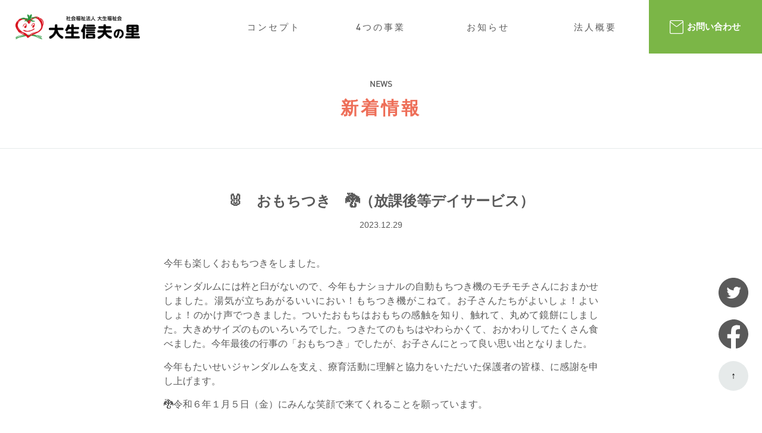

--- FILE ---
content_type: text/html; charset=UTF-8
request_url: https://taisei-shinobunosato.jp/news/%F0%9F%90%B0%E3%80%80%E3%81%8A%E3%82%82%E3%81%A1%E3%81%A4%E3%81%8D%E3%80%80%F0%9F%90%89%EF%BC%88%E6%94%BE%E8%AA%B2%E5%BE%8C%E7%AD%89%E3%83%87%E3%82%A4%E3%82%B5%E3%83%BC%E3%83%93%E3%82%B9%EF%BC%89/
body_size: 6681
content:
<!DOCTYPE html>
<html lang="ja"<head>
<!-- Google Tag Manager -->
<script>(function(w,d,s,l,i){w[l]=w[l]||[];w[l].push({'gtm.start':
new Date().getTime(),event:'gtm.js'});var f=d.getElementsByTagName(s)[0],
j=d.createElement(s),dl=l!='dataLayer'?'&l='+l:'';j.async=true;j.src=
'https://www.googletagmanager.com/gtm.js?id='+i+dl;f.parentNode.insertBefore(j,f);
})(window,document,'script','dataLayer','GTM-5KHH5BS');</script>
<!-- End Google Tag Manager -->	<meta charset="UTF-8">
	<meta name="viewport" content="width=device-width, initial-scale=1.0">
	<meta http-equiv="X-UA-Compatible" content="ie=edge">
	<meta name="Keywords" content="福島県,福島市,グループホーム,就労継続支援B型,生活介護,放課後等デイサービス,児童発達支援,障がい福祉">
	<meta name="Description" content="障がいを持つ方が安心して過ごせる「居場所」が大生信夫の里です。生活の場・グループホーム、働く場・就労継続支援B型、社会参加の場・生活介護、療育の場・放課後等デイサービス、児童発達支援。大生信夫の里は、年齢、世代に応じて５つの場所から選んでいただくことができる障がい福祉の複合施設です。">
	<meta name="copyright" content="&copy;©︎Taisei Shinobunosato All Rights Reserved.">
	<meta name="format-detection" content="telephone=no">
	<meta property="og:locale" content="ja_JP">
	<meta property="og:title" content="大生信夫の里" />
	<meta property="og:type" content="website" />
	<meta property="og:image" content="" />
	<meta property="og:url" content="" />
	<meta property="og:site_name" content="大生信夫の里" />
	<meta property="og:description" content="障がいを持つ方が安心して過ごせる「居場所」が大生信夫の里です。生活の場・グループホーム、働く場・就労継続支援B型、社会参加の場・生活介護、療育の場・放課後等デイサービス、児童発達支援。大生信夫の里は、年齢、世代に応じて５つの場所から選んでいただくことができる障がい福祉の複合施設です。" />
						<meta property="article:publisher" content="https://www.facebook.com/Taiseishinobu/" />
		<title>
				  🐰　おもちつき　🐉（放課後等デイサービス） | 大生信夫の里			</title>
		<link rel="stylesheet" href="https://taisei-shinobunosato.jp/wp-content/themes/corporation/style.css">
	<link rel="stylesheet" href="https://taisei-shinobunosato.jp/wp-content/themes/corporation/css/common.css">
	<link rel="stylesheet" href="https://taisei-shinobunosato.jp/wp-content/themes/corporation/css/swiper.min.css">
	<link rel="stylesheet" href="https://taisei-shinobunosato.jp/wp-content/themes/corporation/css/contact.css">
	<script src="https://ajax.googleapis.com/ajax/libs/jquery/3.4.1/jquery.min.js"></script>

	<!-- drawer.css -->
	<link rel="stylesheet" href="https://taisei-shinobunosato.jp/wp-content/themes/corporation/css/drawer.min.css">
	<!-- jquery & iScroll -->
	<script src="https://cdnjs.cloudflare.com/ajax/libs/iScroll/5.2.0/iscroll.min.js"></script>
		<script src="https://taisei-shinobunosato.jp/wp-content/themes/corporation/js/iscroll.js"></script>
	<!-- drawer.js -->
	<script src="https://taisei-shinobunosato.jp/wp-content/themes/corporation/js/drawer.js"></script>


	<script src="https://taisei-shinobunosato.jp/wp-content/themes/corporation/js/jquery.inview.js"></script>
	<script src="https://taisei-shinobunosato.jp/wp-content/themes/corporation/js/common.js"></script>


	<script>objectFitImages('img.object-fit-img');</script>
			<link rel="stylesheet" href="https://taisei-shinobunosato.jp/wp-content/themes/corporation/css/news.css">
    	<title>🐰　おもちつき　🐉（放課後等デイサービス） &#8211; 大生信夫の里</title>
<meta name='robots' content='max-image-preview:large' />
<link rel='dns-prefetch' href='//s.w.org' />
<link rel="alternate" type="application/rss+xml" title="大生信夫の里 &raquo; 🐰　おもちつき　🐉（放課後等デイサービス） のコメントのフィード" href="https://taisei-shinobunosato.jp/news/%f0%9f%90%b0%e3%80%80%e3%81%8a%e3%82%82%e3%81%a1%e3%81%a4%e3%81%8d%e3%80%80%f0%9f%90%89%ef%bc%88%e6%94%be%e8%aa%b2%e5%be%8c%e7%ad%89%e3%83%87%e3%82%a4%e3%82%b5%e3%83%bc%e3%83%93%e3%82%b9%ef%bc%89/feed/" />
<link rel='stylesheet' id='wp-block-library-css'  href='https://taisei-shinobunosato.jp/wp-includes/css/dist/block-library/style.min.css?ver=5.7.14' type='text/css' media='all' />
<script type='text/javascript' src='https://taisei-shinobunosato.jp/wp-includes/js/jquery/jquery.min.js?ver=3.5.1' id='jquery-core-js'></script>
<script type='text/javascript' src='https://taisei-shinobunosato.jp/wp-includes/js/jquery/jquery-migrate.min.js?ver=3.3.2' id='jquery-migrate-js'></script>
<link rel="https://api.w.org/" href="https://taisei-shinobunosato.jp/wp-json/" /><link rel="alternate" type="application/json" href="https://taisei-shinobunosato.jp/wp-json/wp/v2/posts/2705" /><link rel="EditURI" type="application/rsd+xml" title="RSD" href="https://taisei-shinobunosato.jp/xmlrpc.php?rsd" />
<link rel="wlwmanifest" type="application/wlwmanifest+xml" href="https://taisei-shinobunosato.jp/wp-includes/wlwmanifest.xml" /> 
<meta name="generator" content="WordPress 5.7.14" />
<link rel="canonical" href="https://taisei-shinobunosato.jp/news/%f0%9f%90%b0%e3%80%80%e3%81%8a%e3%82%82%e3%81%a1%e3%81%a4%e3%81%8d%e3%80%80%f0%9f%90%89%ef%bc%88%e6%94%be%e8%aa%b2%e5%be%8c%e7%ad%89%e3%83%87%e3%82%a4%e3%82%b5%e3%83%bc%e3%83%93%e3%82%b9%ef%bc%89/" />
<link rel='shortlink' href='https://taisei-shinobunosato.jp/?p=2705' />
<link rel="alternate" type="application/json+oembed" href="https://taisei-shinobunosato.jp/wp-json/oembed/1.0/embed?url=https%3A%2F%2Ftaisei-shinobunosato.jp%2Fnews%2F%25f0%259f%2590%25b0%25e3%2580%2580%25e3%2581%258a%25e3%2582%2582%25e3%2581%25a1%25e3%2581%25a4%25e3%2581%258d%25e3%2580%2580%25f0%259f%2590%2589%25ef%25bc%2588%25e6%2594%25be%25e8%25aa%25b2%25e5%25be%258c%25e7%25ad%2589%25e3%2583%2587%25e3%2582%25a4%25e3%2582%25b5%25e3%2583%25bc%25e3%2583%2593%25e3%2582%25b9%25ef%25bc%2589%2F" />
<link rel="alternate" type="text/xml+oembed" href="https://taisei-shinobunosato.jp/wp-json/oembed/1.0/embed?url=https%3A%2F%2Ftaisei-shinobunosato.jp%2Fnews%2F%25f0%259f%2590%25b0%25e3%2580%2580%25e3%2581%258a%25e3%2582%2582%25e3%2581%25a1%25e3%2581%25a4%25e3%2581%258d%25e3%2580%2580%25f0%259f%2590%2589%25ef%25bc%2588%25e6%2594%25be%25e8%25aa%25b2%25e5%25be%258c%25e7%25ad%2589%25e3%2583%2587%25e3%2582%25a4%25e3%2582%25b5%25e3%2583%25bc%25e3%2583%2593%25e3%2582%25b9%25ef%25bc%2589%2F&#038;format=xml" />
<noscript><style>.lazyload[data-src]{display:none !important;}</style></noscript><style>.lazyload{background-image:none !important;}.lazyload:before{background-image:none !important;}</style><link rel="icon" href="https://taisei-shinobunosato.jp/wp-content/uploads/2021/06/fv-150x150.png" sizes="32x32" />
<link rel="icon" href="https://taisei-shinobunosato.jp/wp-content/uploads/2021/06/fv.png" sizes="192x192" />
<link rel="apple-touch-icon" href="https://taisei-shinobunosato.jp/wp-content/uploads/2021/06/fv.png" />
<meta name="msapplication-TileImage" content="https://taisei-shinobunosato.jp/wp-content/uploads/2021/06/fv.png" />
<!--これ忘れずに-->
</head>

<body class="drawer drawer--top">
<!-- Google Tag Manager (noscript) -->
<noscript><iframe src="https://www.googletagmanager.com/ns.html?id=GTM-5KHH5BS"
height="0" width="0" style="display:none;visibility:hidden"></iframe></noscript>
<!-- End Google Tag Manager (noscript) -->
	<div role="banner">
		<div class="sp_he">
			<div class="sp_logo">
				<a href="https://taisei-shinobunosato.jp/"><img src="[data-uri]" alt="" data-src="https://taisei-shinobunosato.jp/wp-content/uploads/2021/02/logo.png" class="lazyload"><noscript><img src="https://taisei-shinobunosato.jp/wp-content/uploads/2021/02/logo.png" alt="" data-eio="l"></noscript></a>
				<button type="button" class="drawer-toggle drawer-hamburger">
					<span class="sr-only">toggle navigation</span>
					<span class="drawer-hamburger-icon"></span>
				</button>
			</div>
		</div>


		<nav class="drawer-nav" role="navigation">
			<ul class="drawer-menu">
				<li class="drawer__menu__item">
					<a href="https://taisei-shinobunosato.jp/#">
						<p>TOP</p>
						<p><span>トップページ</span>→</p>
					</a>
				</li>
				<li class="drawer__menu__item"><a href="https://taisei-shinobunosato.jp/#concept"><p>CONCEPT</p><p><span>コンセプト</span>→</p></a></li><li class="drawer__menu__item"><a href="https://taisei-shinobunosato.jp/#service"><p>PROJECT</p><p><span>4つの事業</span>→</p></a></li><li class="drawer__menu__item"><a href="https://taisei-shinobunosato.jp/#news"><p>NEWS</p><p><span>お知らせ</span>→</p></a></li><li class="drawer__menu__item"><a href="https://taisei-shinobunosato.jp/#company"><p>COPORATION</p><p><span>法人概要</span>→</p></a></li>				<!-- <li class="drawer__menu__item">
					<a>
						<p>大生えがおトマト</p>
						<p><span>TOMATO</span>→</p>
					</a>
				</li> -->

				<a href="https://taisei-shinobunosato.jp/privacy/" class="privacy">
					<p><span>プライバシーポリシー →</span></p>
				</a>

				<div id="sns_drawer" class="sns">
					<ul>
						<li><a href="https://twitter.com/egao_tomato?s=11" target="_blank"><img class="you lazyload" src="[data-uri]" alt="" data-src="https://taisei-shinobunosato.jp/wp-content/themes/corporation/img/common/f_twi.svg"><noscript><img class="you" src="https://taisei-shinobunosato.jp/wp-content/themes/corporation/img/common/f_twi.svg" alt="" data-eio="l"></noscript></a></li><li><a href="https://www.facebook.com/Taiseishinobu" target="_blank"><img src="[data-uri]" alt="" data-src="https://taisei-shinobunosato.jp/wp-content/themes/corporation/img/common/f_face.svg" class="lazyload"><noscript><img src="https://taisei-shinobunosato.jp/wp-content/themes/corporation/img/common/f_face.svg" alt="" data-eio="l"></noscript></a></li>						<li class="pc_f">
						</li>
					</ul>
				</div>
			</ul>
		</nav>
	</div>
<!-- fix sns totop ---------------------------------------------------------------------------------------------------------------->

	<section id="page_top">
		<ul>
			<li class="snspc"><a href="https://twitter.com/egao_tomato?s=11" target="_blank"><svg xmlns="http://www.w3.org/2000/svg" xmlns:xlink="http://www.w3.org/1999/xlink" x="0px" y="0px" viewBox="0 0 256 256" style="enable-background:new 0 0 256 256;" xml:space="preserve">
								<path class="twi_color" d="M128,0C57.3,0,0,57.3,0,128s57.3,128,128,128s128-57.3,128-128S198.7,0,128,0z M130.5,108.7c0,0,0.1,0,0.1,0
									c-0.4-1.9-0.7-3.8-0.7-5.8c0-14.2,11.5-25.6,25.6-25.6c7.4,0,14,3.1,18.7,8.1c4.8-0.9,9.3-2.6,13.6-4.8c0.9-0.4,1.8-0.9,2.7-1.3
									c-1.5,4.7-4.4,8.7-8.1,11.8c-1,0.8-2,1.5-3.2,2.2c0.1,0,0.2,0,0.2,0c-0.1,0-0.1,0.1-0.2,0.2c4.2-0.5,8.2-1.5,12.1-3
									c0.9-0.3,1.7-0.6,2.6-0.9c-3.4,5.1-7.7,9.5-12.7,13.1c0,1.1,0.1,2.2,0.1,3.3c0,33.9-25.8,72.9-72.9,72.9c-14.5,0-27.9-4.2-39.3-11.5
									c2,0.2,4,0.4,6.1,0.4c9.6,0,18.5-2.6,26.2-7.2c1.9-1.1,3.8-2.3,5.6-3.7c0,0-0.1,0-0.1,0c0,0,0.1-0.1,0.1-0.1
									c-9.7-0.2-18.1-5.8-22.3-13.9c-0.6-1.2-1.2-2.5-1.6-3.9c1.5,0.3,3.1,0.4,4.8,0.4c1.7,0,3.3-0.2,4.9-0.5c0.6-0.1,1.2-0.2,1.8-0.3
									c-0.1,0-0.1-0.1-0.2-0.1c0.1,0,0.2,0,0.2-0.1c-11.7-2.4-20.6-12.7-20.6-25.1c0-0.1,0-0.2,0-0.3l0,0c2.8,1.5,5.8,2.5,9.1,3
									c0.8,0.1,1.6,0.3,2.4,0.3c-0.1,0-0.1-0.1-0.2-0.1c0.1,0,0.1,0,0.2,0c-6.9-4.6-11.4-12.4-11.4-21.3c0-4.1,1-7.9,2.7-11.3
									c0.3-0.5,0.5-1,0.8-1.5c11.4,13.9,27.8,23.5,46.4,26.1C126.3,108.3,128.4,108.6,130.5,108.7C130.5,108.7,130.5,108.7,130.5,108.7
									L130.5,108.7z"/>
								</svg></a></li><li class="snspc"><a href="https://www.facebook.com/Taiseishinobu" target="_blank"><svg class="face" xmlns="http://www.w3.org/2000/svg" xmlns:xlink="http://www.w3.org/1999/xlink" x="0px"
								y="0px" viewBox="0 0 50 49.6" style="enable-background:new 0 0 50 49.6;" xml:space="preserve">
								<path class="face_color" d="M37.3,3.4c-3.2-2-8.7-4.2-14.5-3.2C11.4,2.2,4.2,8,1.1,18.1c-4,13.1,3.7,23.7,11.2,28.3
									c2.3,1.4,5.4,3.1,8.8,3.2V32.2h-6.3l-0.1-7.1l6.4-0.1c-0.1-8.9,0.2-13.4,7.5-15.1c2.5-0.6,5.3,0.3,7.4,0.4c0,2.1,0.1,4.1,0.1,6.2
									c-7.3-0.1-7.3,1.4-7.2,8.5h6.9l0.1,0.1c-0.4,2.4-0.8,4.7-1.2,7.1h-5.8v17.3C41.4,49,53.6,33.2,49,18.1C47.1,11.9,42.9,6.6,37.3,3.4z
								"/>
							</svg></a></li>			<li>
				<a href="#wrapper">↑</a>
			</li>
		</ul>
	</section>

	<!-- topview end -->

	<div id="wrapper">
		<!-- ヘッダー -->
		<header id="header">
			<div class="h_menu">
				<div class="h_logo">
					<a href="https://taisei-shinobunosato.jp/"><img src="[data-uri]" alt="" data-src="https://taisei-shinobunosato.jp/wp-content/uploads/2021/02/logo.png" class="lazyload"><noscript><img src="https://taisei-shinobunosato.jp/wp-content/uploads/2021/02/logo.png" alt="" data-eio="l"></noscript></a>
				</div>
				<ul class="h_content">
					<li><a href="https://taisei-shinobunosato.jp/#concept"><p><span class="h_name">コンセプト</span><span class="h_name_hover">CONCEPT</span></p></a></li><li><a href="https://taisei-shinobunosato.jp/#service"><p><span class="h_name">4つの事業</span><span class="h_name_hover">PROJECT</span></p></a></li><li><a href="https://taisei-shinobunosato.jp/#news"><p><span class="h_name">お知らせ</span><span class="h_name_hover">NEWS</span></p></a></li><li><a href="https://taisei-shinobunosato.jp/#company"><p><span class="h_name">法人概要</span><span class="h_name_hover">COPORATION</span></p></a></li>					<!-- <li>
						<a>
							<p><span class="h_name">大生えがおトマト</span><span class="h_name_hover">TOMATO</span></p>
						</a>
					</li> -->
				</ul>
				<ul class="h-mail">
					<a href="https://taisei-shinobunosato.jp/#contect"><img src="[data-uri]" alt="" data-src="https://taisei-shinobunosato.jp/wp-content/themes/corporation/img/common/mail.svg" class="lazyload"><noscript><img src="https://taisei-shinobunosato.jp/wp-content/themes/corporation/img/common/mail.svg" alt="" data-eio="l"></noscript>お問い合わせ</a>
				</ul>
			</div>

		</header>

	<!-- ページ内コンテンツの枠 -->
	<main id="main">

			<div class="subpage">

				<!-- page title -->
				<section class="news_top content1">
					<h2>NEWS</h2>
					<h3>新着情報</h3>
				</section>

				<section class="news_item">
										<h4>🐰　おもちつき　🐉（放課後等デイサービス）</h4>
					<time>2023.12.29</time>
					<div class="article_data">
						<p>今年も楽しくおもちつきをしました。</p>
<p>ジャンダルムには杵と臼がないので、今年もナショナルの自動もちつき機のモチモチさんにおまかせしました。湯気が立ちあがるいいにおい！もちつき機がこねて。お子さんたちがよいしょ！よいしょ！のかけ声でつきました。ついたおもちはおもちの感触を知り、触れて、丸めて鏡餅にしました。大きめサイズのものいろいろでした。つきたてのもちはやわらかくて、おかわりしてたくさん食べました。今年最後の行事の「おもちつき」でしたが、お子さんにとって良い思い出となりました。</p>
<p>今年もたいせいジャンダルムを支え、療育活動に理解と協力をいただいた保護者の皆様、に感謝を申し上げます。</p>
<p>🐉令和６年１月５日（金）にみんな笑顔で来てくれることを願っています。</p>
<p>&nbsp;</p>
<p><a href="https://taisei-shinobunosato.jp/wp-content/uploads/2023/12/1-2.jpg"><img class="alignnone size-large wp-image-2718 lazyload" src="https://taisei-shinobunosato.jp/wp-content/ewww/lazy/placeholder-1024x576.png" alt="" width="1024" height="576"   data-src="https://taisei-shinobunosato.jp/wp-content/uploads/2023/12/1-2-1024x576.jpg" data-srcset="https://taisei-shinobunosato.jp/wp-content/uploads/2023/12/1-2-1024x576.jpg 1024w, https://taisei-shinobunosato.jp/wp-content/uploads/2023/12/1-2-300x169.jpg 300w, https://taisei-shinobunosato.jp/wp-content/uploads/2023/12/1-2-768x432.jpg 768w, https://taisei-shinobunosato.jp/wp-content/uploads/2023/12/1-2-1536x864.jpg 1536w, https://taisei-shinobunosato.jp/wp-content/uploads/2023/12/1-2.jpg 1706w" data-sizes="auto" /><noscript><img class="alignnone size-large wp-image-2718" src="https://taisei-shinobunosato.jp/wp-content/uploads/2023/12/1-2-1024x576.jpg" alt="" width="1024" height="576" srcset="https://taisei-shinobunosato.jp/wp-content/uploads/2023/12/1-2-1024x576.jpg 1024w, https://taisei-shinobunosato.jp/wp-content/uploads/2023/12/1-2-300x169.jpg 300w, https://taisei-shinobunosato.jp/wp-content/uploads/2023/12/1-2-768x432.jpg 768w, https://taisei-shinobunosato.jp/wp-content/uploads/2023/12/1-2-1536x864.jpg 1536w, https://taisei-shinobunosato.jp/wp-content/uploads/2023/12/1-2.jpg 1706w" sizes="(max-width: 1024px) 100vw, 1024px" data-eio="l" /></noscript></a> <a href="https://taisei-shinobunosato.jp/wp-content/uploads/2023/12/2.jpg"><img class="alignnone size-large wp-image-2709 lazyload" src="https://taisei-shinobunosato.jp/wp-content/ewww/lazy/placeholder-768x1024.png" alt="" width="768" height="1024"   data-src="https://taisei-shinobunosato.jp/wp-content/uploads/2023/12/2-768x1024.jpg" data-srcset="https://taisei-shinobunosato.jp/wp-content/uploads/2023/12/2-768x1024.jpg 768w, https://taisei-shinobunosato.jp/wp-content/uploads/2023/12/2-225x300.jpg 225w, https://taisei-shinobunosato.jp/wp-content/uploads/2023/12/2-1152x1536.jpg 1152w, https://taisei-shinobunosato.jp/wp-content/uploads/2023/12/2.jpg 1330w" data-sizes="auto" /><noscript><img class="alignnone size-large wp-image-2709" src="https://taisei-shinobunosato.jp/wp-content/uploads/2023/12/2-768x1024.jpg" alt="" width="768" height="1024" srcset="https://taisei-shinobunosato.jp/wp-content/uploads/2023/12/2-768x1024.jpg 768w, https://taisei-shinobunosato.jp/wp-content/uploads/2023/12/2-225x300.jpg 225w, https://taisei-shinobunosato.jp/wp-content/uploads/2023/12/2-1152x1536.jpg 1152w, https://taisei-shinobunosato.jp/wp-content/uploads/2023/12/2.jpg 1330w" sizes="(max-width: 768px) 100vw, 768px" data-eio="l" /></noscript></a> <a href="https://taisei-shinobunosato.jp/wp-content/uploads/2023/12/3-1.jpg"><img class="alignnone size-large wp-image-2710 lazyload" src="https://taisei-shinobunosato.jp/wp-content/ewww/lazy/placeholder-768x1024.png" alt="" width="768" height="1024"   data-src="https://taisei-shinobunosato.jp/wp-content/uploads/2023/12/3-1-768x1024.jpg" data-srcset="https://taisei-shinobunosato.jp/wp-content/uploads/2023/12/3-1-768x1024.jpg 768w, https://taisei-shinobunosato.jp/wp-content/uploads/2023/12/3-1-225x300.jpg 225w, https://taisei-shinobunosato.jp/wp-content/uploads/2023/12/3-1-1152x1536.jpg 1152w, https://taisei-shinobunosato.jp/wp-content/uploads/2023/12/3-1.jpg 1330w" data-sizes="auto" /><noscript><img class="alignnone size-large wp-image-2710" src="https://taisei-shinobunosato.jp/wp-content/uploads/2023/12/3-1-768x1024.jpg" alt="" width="768" height="1024" srcset="https://taisei-shinobunosato.jp/wp-content/uploads/2023/12/3-1-768x1024.jpg 768w, https://taisei-shinobunosato.jp/wp-content/uploads/2023/12/3-1-225x300.jpg 225w, https://taisei-shinobunosato.jp/wp-content/uploads/2023/12/3-1-1152x1536.jpg 1152w, https://taisei-shinobunosato.jp/wp-content/uploads/2023/12/3-1.jpg 1330w" sizes="(max-width: 768px) 100vw, 768px" data-eio="l" /></noscript></a> <a href="https://taisei-shinobunosato.jp/wp-content/uploads/2023/12/8-1.jpg"><img class="alignnone size-large wp-image-2719 lazyload" src="https://taisei-shinobunosato.jp/wp-content/ewww/lazy/placeholder-1024x768.png" alt="" width="1024" height="768"   data-src="https://taisei-shinobunosato.jp/wp-content/uploads/2023/12/8-1-1024x768.jpg" data-srcset="https://taisei-shinobunosato.jp/wp-content/uploads/2023/12/8-1-1024x768.jpg 1024w, https://taisei-shinobunosato.jp/wp-content/uploads/2023/12/8-1-300x225.jpg 300w, https://taisei-shinobunosato.jp/wp-content/uploads/2023/12/8-1-768x576.jpg 768w, https://taisei-shinobunosato.jp/wp-content/uploads/2023/12/8-1-1536x1152.jpg 1536w, https://taisei-shinobunosato.jp/wp-content/uploads/2023/12/8-1.jpg 1920w" data-sizes="auto" /><noscript><img class="alignnone size-large wp-image-2719" src="https://taisei-shinobunosato.jp/wp-content/uploads/2023/12/8-1-1024x768.jpg" alt="" width="1024" height="768" srcset="https://taisei-shinobunosato.jp/wp-content/uploads/2023/12/8-1-1024x768.jpg 1024w, https://taisei-shinobunosato.jp/wp-content/uploads/2023/12/8-1-300x225.jpg 300w, https://taisei-shinobunosato.jp/wp-content/uploads/2023/12/8-1-768x576.jpg 768w, https://taisei-shinobunosato.jp/wp-content/uploads/2023/12/8-1-1536x1152.jpg 1536w, https://taisei-shinobunosato.jp/wp-content/uploads/2023/12/8-1.jpg 1920w" sizes="(max-width: 1024px) 100vw, 1024px" data-eio="l" /></noscript></a> <a href="https://taisei-shinobunosato.jp/wp-content/uploads/2023/12/5-1.jpg"><img class="alignnone size-large wp-image-2712 lazyload" src="https://taisei-shinobunosato.jp/wp-content/ewww/lazy/placeholder-768x1024.png" alt="" width="768" height="1024"   data-src="https://taisei-shinobunosato.jp/wp-content/uploads/2023/12/5-1-768x1024.jpg" data-srcset="https://taisei-shinobunosato.jp/wp-content/uploads/2023/12/5-1-768x1024.jpg 768w, https://taisei-shinobunosato.jp/wp-content/uploads/2023/12/5-1-225x300.jpg 225w, https://taisei-shinobunosato.jp/wp-content/uploads/2023/12/5-1-1152x1536.jpg 1152w, https://taisei-shinobunosato.jp/wp-content/uploads/2023/12/5-1.jpg 1330w" data-sizes="auto" /><noscript><img class="alignnone size-large wp-image-2712" src="https://taisei-shinobunosato.jp/wp-content/uploads/2023/12/5-1-768x1024.jpg" alt="" width="768" height="1024" srcset="https://taisei-shinobunosato.jp/wp-content/uploads/2023/12/5-1-768x1024.jpg 768w, https://taisei-shinobunosato.jp/wp-content/uploads/2023/12/5-1-225x300.jpg 225w, https://taisei-shinobunosato.jp/wp-content/uploads/2023/12/5-1-1152x1536.jpg 1152w, https://taisei-shinobunosato.jp/wp-content/uploads/2023/12/5-1.jpg 1330w" sizes="(max-width: 768px) 100vw, 768px" data-eio="l" /></noscript></a> <a href="https://taisei-shinobunosato.jp/wp-content/uploads/2023/12/6.jpg"><img class="alignnone size-large wp-image-2713 lazyload" src="https://taisei-shinobunosato.jp/wp-content/ewww/lazy/placeholder-768x1024.png" alt="" width="768" height="1024"   data-src="https://taisei-shinobunosato.jp/wp-content/uploads/2023/12/6-768x1024.jpg" data-srcset="https://taisei-shinobunosato.jp/wp-content/uploads/2023/12/6-768x1024.jpg 768w, https://taisei-shinobunosato.jp/wp-content/uploads/2023/12/6-225x300.jpg 225w, https://taisei-shinobunosato.jp/wp-content/uploads/2023/12/6-1152x1536.jpg 1152w, https://taisei-shinobunosato.jp/wp-content/uploads/2023/12/6.jpg 1330w" data-sizes="auto" /><noscript><img class="alignnone size-large wp-image-2713" src="https://taisei-shinobunosato.jp/wp-content/uploads/2023/12/6-768x1024.jpg" alt="" width="768" height="1024" srcset="https://taisei-shinobunosato.jp/wp-content/uploads/2023/12/6-768x1024.jpg 768w, https://taisei-shinobunosato.jp/wp-content/uploads/2023/12/6-225x300.jpg 225w, https://taisei-shinobunosato.jp/wp-content/uploads/2023/12/6-1152x1536.jpg 1152w, https://taisei-shinobunosato.jp/wp-content/uploads/2023/12/6.jpg 1330w" sizes="(max-width: 768px) 100vw, 768px" data-eio="l" /></noscript></a> <a href="https://taisei-shinobunosato.jp/wp-content/uploads/2023/12/7.jpg"><img class="alignnone size-large wp-image-2714 lazyload" src="https://taisei-shinobunosato.jp/wp-content/ewww/lazy/placeholder-768x1024.png" alt="" width="768" height="1024"   data-src="https://taisei-shinobunosato.jp/wp-content/uploads/2023/12/7-768x1024.jpg" data-srcset="https://taisei-shinobunosato.jp/wp-content/uploads/2023/12/7-768x1024.jpg 768w, https://taisei-shinobunosato.jp/wp-content/uploads/2023/12/7-225x300.jpg 225w, https://taisei-shinobunosato.jp/wp-content/uploads/2023/12/7-1152x1536.jpg 1152w, https://taisei-shinobunosato.jp/wp-content/uploads/2023/12/7.jpg 1330w" data-sizes="auto" /><noscript><img class="alignnone size-large wp-image-2714" src="https://taisei-shinobunosato.jp/wp-content/uploads/2023/12/7-768x1024.jpg" alt="" width="768" height="1024" srcset="https://taisei-shinobunosato.jp/wp-content/uploads/2023/12/7-768x1024.jpg 768w, https://taisei-shinobunosato.jp/wp-content/uploads/2023/12/7-225x300.jpg 225w, https://taisei-shinobunosato.jp/wp-content/uploads/2023/12/7-1152x1536.jpg 1152w, https://taisei-shinobunosato.jp/wp-content/uploads/2023/12/7.jpg 1330w" sizes="(max-width: 768px) 100vw, 768px" data-eio="l" /></noscript></a> <a href="https://taisei-shinobunosato.jp/wp-content/uploads/2023/12/9.jpg"><img class="alignnone size-large wp-image-2716 lazyload" src="https://taisei-shinobunosato.jp/wp-content/ewww/lazy/placeholder-768x1024.png" alt="" width="768" height="1024"   data-src="https://taisei-shinobunosato.jp/wp-content/uploads/2023/12/9-768x1024.jpg" data-srcset="https://taisei-shinobunosato.jp/wp-content/uploads/2023/12/9-768x1024.jpg 768w, https://taisei-shinobunosato.jp/wp-content/uploads/2023/12/9-225x300.jpg 225w, https://taisei-shinobunosato.jp/wp-content/uploads/2023/12/9-1152x1536.jpg 1152w, https://taisei-shinobunosato.jp/wp-content/uploads/2023/12/9.jpg 1330w" data-sizes="auto" /><noscript><img class="alignnone size-large wp-image-2716" src="https://taisei-shinobunosato.jp/wp-content/uploads/2023/12/9-768x1024.jpg" alt="" width="768" height="1024" srcset="https://taisei-shinobunosato.jp/wp-content/uploads/2023/12/9-768x1024.jpg 768w, https://taisei-shinobunosato.jp/wp-content/uploads/2023/12/9-225x300.jpg 225w, https://taisei-shinobunosato.jp/wp-content/uploads/2023/12/9-1152x1536.jpg 1152w, https://taisei-shinobunosato.jp/wp-content/uploads/2023/12/9.jpg 1330w" sizes="(max-width: 768px) 100vw, 768px" data-eio="l" /></noscript></a><a href="https://taisei-shinobunosato.jp/wp-content/uploads/2023/12/10-2.jpg"><img class="alignnone size-large wp-image-2721 lazyload" src="https://taisei-shinobunosato.jp/wp-content/ewww/lazy/placeholder-768x1024.png" alt="" width="768" height="1024"   data-src="https://taisei-shinobunosato.jp/wp-content/uploads/2023/12/10-2-768x1024.jpg" data-srcset="https://taisei-shinobunosato.jp/wp-content/uploads/2023/12/10-2-768x1024.jpg 768w, https://taisei-shinobunosato.jp/wp-content/uploads/2023/12/10-2-225x300.jpg 225w, https://taisei-shinobunosato.jp/wp-content/uploads/2023/12/10-2-1152x1536.jpg 1152w, https://taisei-shinobunosato.jp/wp-content/uploads/2023/12/10-2.jpg 1330w" data-sizes="auto" /><noscript><img class="alignnone size-large wp-image-2721" src="https://taisei-shinobunosato.jp/wp-content/uploads/2023/12/10-2-768x1024.jpg" alt="" width="768" height="1024" srcset="https://taisei-shinobunosato.jp/wp-content/uploads/2023/12/10-2-768x1024.jpg 768w, https://taisei-shinobunosato.jp/wp-content/uploads/2023/12/10-2-225x300.jpg 225w, https://taisei-shinobunosato.jp/wp-content/uploads/2023/12/10-2-1152x1536.jpg 1152w, https://taisei-shinobunosato.jp/wp-content/uploads/2023/12/10-2.jpg 1330w" sizes="(max-width: 768px) 100vw, 768px" data-eio="l" /></noscript></a></p>
					</div>
					
					<ul class="prevnext">
						<li>← <a href="https://taisei-shinobunosato.jp/news/%e7%94%9f%e6%b4%bb%e4%bb%8b%e8%ad%b7%e3%83%bb%e3%82%af%e3%83%aa%e3%82%b9%e3%83%9e%e3%82%b9%e4%bc%9a/">生活介護・クリスマス会</a></li>
						<li><a href="https://taisei-shinobunosato.jp/news/%e5%88%9d%e8%a9%a3%ef%bc%88%e3%82%b0%e3%83%ab%e3%83%bc%e3%83%97%e3%83%9b%e3%83%bc%e3%83%a0%ef%bc%89/">初詣（グループホーム）</a> →</li>
					</ul>


					<a href="https://taisei-shinobunosato.jp/news/" class="button"><p>一覧</p><p class="co_button">→</p></a>
				</section>

			</div>
		</main>

		<!-- フッター -->
		<script src="https://taisei-shinobunosato.jp/wp-content/themes/corporation/js/anime.js"></script>
		<footer id="footer">
			<ul class="f_name">
				<li><a href="https://taisei-shinobunosato.jp/"><img src="[data-uri]" data-src="https://taisei-shinobunosato.jp/wp-content/uploads/2021/02/logo.png" class="lazyload"><noscript><img src="https://taisei-shinobunosato.jp/wp-content/uploads/2021/02/logo.png" data-eio="l"></noscript></a></li>
												
			</ul>
			<ul class="f_price">
				<li><p>〒960-0241 福島市笹谷字新町裏6番地の1</p>
				<div>
															<p>TEL.<a href="tel:024-573-4022">024-573-4022</a></p>
										
																<p>/ FAX.024-573-4066</p>
									</div>
				<p></p></li>
			</ul>


			
			<ul class="f_link">
				<a href="https://taisei-shinobunosato.jp/privacy/">プライバシーポリシー</a>
			</ul>
			<ul class="f_cc">
				<li><p>©︎Taisei Shinobunosato All Rights Reserved.</p></li>
			</ul>

			<div class="footer_fix">
				<ul>
					<li>
						<a href="https://taisei-shinobunosato.jp/#contect">
							<img src="[data-uri]" alt="" data-src="https://taisei-shinobunosato.jp/wp-content/themes/corporation/img/common/f_f_mail.svg" class="lazyload"><noscript><img src="https://taisei-shinobunosato.jp/wp-content/themes/corporation/img/common/f_f_mail.svg" alt="" data-eio="l"></noscript>
							<p>お問い合わせ</p>
						</a>
					</li>
					<li>
						<a href="tel:024-573-4022">
							<img src="[data-uri]" alt="" data-src="https://taisei-shinobunosato.jp/wp-content/themes/corporation/img/common/f_f_tell.svg" class="lazyload"><noscript><img src="https://taisei-shinobunosato.jp/wp-content/themes/corporation/img/common/f_f_tell.svg" alt="" data-eio="l"></noscript>
							<p>電話 024-573-4022</p>
						</a>
					</li>
				</ul>
			</div>
		</footer>
	</div>
	<script type='text/javascript' id='eio-lazy-load-js-before'>
var eio_lazy_vars = {"exactdn_domain":"","skip_autoscale":0,"threshold":0};
</script>
<script type='text/javascript' src='https://taisei-shinobunosato.jp/wp-content/plugins/ewww-image-optimizer/includes/lazysizes.min.js?ver=619.0' id='eio-lazy-load-js'></script>
<script type='text/javascript' src='https://taisei-shinobunosato.jp/wp-content/themes/corporation/js/ajaxzip3.js?ver=0.51' id='ajaxzip3-js'></script>
<script type='text/javascript' src='https://taisei-shinobunosato.jp/wp-content/themes/corporation/js/script.js?ver=1.0.0' id='my-js'></script>
<script type='text/javascript' src='https://taisei-shinobunosato.jp/wp-includes/js/wp-embed.min.js?ver=5.7.14' id='wp-embed-js'></script>
<!--これ忘れずに-->
</body>
</html>

--- FILE ---
content_type: text/css
request_url: https://taisei-shinobunosato.jp/wp-content/themes/corporation/style.css
body_size: 1895
content:
/* reset
-------------------------------------- */

html{
	font-size: 16px;
	border: 0;
	font-family: inherit;
	font-style: inherit;
	font-weight: inherit;
	margin: 0;
	outline: 0;
	padding: 0;
	vertical-align: baseline;
	-webkit-text-size-adjust: 100%;
}

body, div, applet, object, iframe,figure, h1, h2, h3, h4, h5, h6, p, blockquote, pre, a, abbr, acronym, address, big, cite, code, del, dfn, em, font, ins, kbd, q, s, samp, small, strike, strong, sub, sup, tt, var, dl, dt, dd, ol, ul, li, fieldset, form, label, legend, table, caption, tbody, tfoot, thead, tr, th, td {
	border: 0;
	font-family: inherit;
	font-size: 16px;
	font-style: inherit;
	font-weight: inherit;
	margin: 0;
	outline: 0;
	padding: 0;
	vertical-align: baseline;
	-webkit-text-size-adjust: 100%;
}

span{
	border: 0;
	font-family: inherit;
	font-style: inherit;
	font-weight: inherit;
	margin: 0;
	outline: 0;
	padding: 0;
	vertical-align: baseline;
	-webkit-text-size-adjust: 100%;
}

:focus {
	outline: 0;
}
ol, ul {
	list-style: none;
}
img{
	vertical-align: bottom;
	height: auto;
	max-width: 100%;
}
table {
	border-collapse: separate;
	border-spacing: 0;
}
caption, th, td {
	font-weight: normal;
	text-align: left;
}
blockquote:before, blockquote:after, q:before, q:after {
	content: "";
}
blockquote, q {
	quotes: "" "";
}
a img {
	border: 0;
}
article, aside, details, figcaption, figure, footer, header, hgroup, menu, nav, section {
	display: block;
}

body {
	margin: 0;
	padding: 0;
	color: #000;
	line-height: 1.5;
	font-size: 16px;
	font-family: "メイリオ",Meiryo,"ヒラギノ角ゴ Pro W3","Hiragino Kaku Gothic Pro","ＭＳ Ｐゴシック","MS PGothic",sans-serif;
	/* font-family: a-otf-ud-shin-go-pr6n,sans-serif; */
	background-color: #fff;
	position: relative;
}
/* @media all and (-ms-high-contrast:none) {
	body {
		font-family: "メイリオ",Meiryo,"ヒラギノ角ゴ Pro W3","Hiragino Kaku Gothic Pro","ＭＳ Ｐゴシック","MS PGothic",sans-serif;
	}
} */
p, li, dt, dd, table {
	text-align: justify;
	text-justify: inter-ideograph;
	line-break: strict;
	font-size: 16px;
	line-height: 1.5;
}

*{
	box-sizing: border-box;
}

#main{
		/* IE用 */
	display: block;
}

/* link
-------------------------------------- */

a {
	margin: 0;
	padding: 0;
	text-decoration: none;
	outline: 0;
	vertical-align: baseline;
	background-color: transparent;
	color: #000;
}
a:hover, a:active {
	outline: none;
	transition: 0.2s ease-in-out;
	cursor: pointer;
	color: #000;
}

a:hover img, a:active img {
	opacity: 0.7;
	filter: alpha(opacity=70);
}

/* align
-------------------------------------- */
.ta-l {
	text-align: left!important;
}
.ta-r {
	text-align: right!important;
}
.ta-c {
	text-align: center!important;
}

/* wp alginment
-------------------------------------- */

.alignleft {
	/* display: inline; */
	float: left;
}

.alignright {
	/* display: inline; */
	float: right;
}

.aligncenter {
	display: block;
	margin-right: auto;
	margin-left: auto;
}

blockquote.alignleft,
.wp-caption.alignleft,
img.alignleft {
	margin: 0.4em 1.6em 1.6em 0;
}

blockquote.alignright,
.wp-caption.alignright,
img.alignright {
	margin: 0.4em 0 1.6em 1.6em;
}

blockquote.aligncenter,
.wp-caption.aligncenter,
img.aligncenter {
	clear: both;
	margin-top: 0.4em;
	margin-bottom: 1.6em;
}

.wp-caption.alignleft,
.wp-caption.alignright,
.wp-caption.aligncenter {
	margin-bottom: 1.2em;
}

/* clearfix
------------------------------------------------------------*/

.cf::after
{
	content:".";
	display:block;
	clear:both;
	height:0;
	visibility:hidden;
}
.cf
{
	display:inline-block;
}
/* exlude MacIE5 \*/
* html .cf
{
	height:1%;
}
.cf
{
	display:block;
}
/* end MacIE5 */

.cf + *
{
	clear: both;
}

/* 表示非表示切り替え／
---------------------------------*/
/* PC表示 */
.sp{
	display: none !important;
}
.pc{
	display: inline-block !important;
}
.sp_f{
	display: none !important;
}
.pc_f{
	display: flex !important;
}
.sp_t{
	display: none !important;
}
.pc_t{
	display: table !important;
}
.sp1400{
	display: none !important;
}
.pc1400{
	display: inline-block !important;
}
.pc_p{
	display: none !important;
}
.pc_s{
	display: none !important;
}
/* スマホ表示 */
@media all and (max-width: 1400px) {
.sp1400{
	display: inline-block !important;
}
.pc1400{
	display: none !important;
}
}
.pc_600{
	display: flex !important;
}
.sp_600{
	display: none !important;
}
@media all and (max-width: 768px) {
.sp{
	display: inline-block !important;
}
.pc{
	display: none !important;
}
.sp_f{
	display: flex !important;
}
.pc_f{
	display: none !important;
}
.sp_t{
	display: table !important;
}
.pc_t{
	display: none !important;
}
.pc_p{
	display: inline-block !important;
}
.pc_600{
	display: flex !important;
}
}
@media all and (max-width: 500px) {
.pc_p{
	display: none !important;
}
.pc_s{
	display: inline-block !important;
}
}
@media all and (max-width: 600px) {
.pc_600{
	display: none !important;
}
.sp_600{
	display: flex !important;
}
}
/* 描き始め */
html {
  font-size: 62.5%; /* -> 10px; */
}

/* font-family 設置用 */
@font-face {
    font-family: 'antro';
    src: url('font/antro.ttf') format('truetype'), url('font/antro.woff') format('woff');

}
@font-face {
    font-family: 'antro_b';
    src: url('font/antro_b.ttf') format('truetype'), url('font/antro_b.woff') format('woff');

}
@font-face {
    font-family: 'din';
    src: url('font/DIN.ttf') format('truetype'), url('font/DIN.woff') format('woff');

}
.antro{
	font-family: "antro";
}
.antro_b{
	font-family: "antro_b";
}
.din{
	font-family: "din";
}

/* font-size */
.fs5{
	font-size: 5px;
}
.fs8{
	font-size: 8px;
}
.fs10{
	font-size: 10px;
}
.fs12{
	font-size: 12px;
}
.fs14{
	font-size: 14px;
}
.fs15{
	font-size: 15px;
}
.fs20{
	font-size: 20px;
}
.fs25{
	font-size: 25px;
}
.fs30{
	font-size: 30px;
}
.fs38{
	font-size: 38px;
}

/* margin */
.mb5{
	margin-bottom: 5px !important;
}
.mb10{
	margin-bottom: 10px !important;
}
.mb20{
	margin-bottom: 20px !important;
}
.mb30{
	margin-bottom: 30px !important;
}
.mb40{
	margin-bottom: 40px !important;
}
.mb50{
	margin-bottom: 50px !important;
}
.mb80{
	margin-bottom: 80px !important;
}
.mb100{
	margin-bottom: 100px !important;
}
/* カラー */
.gold{
	color: #c3b975;
}
.braek{
	color: #231815;
}
.white{
	color: #fff;
}
.canter{
	text-align: center;
}



--- FILE ---
content_type: text/css
request_url: https://taisei-shinobunosato.jp/wp-content/themes/corporation/css/common.css
body_size: 6069
content:
@charset "utf-8";
/* common.css
-------------------------------------- */

/* header -----------------------------------------------------------------------------------------*/
body {
	padding: 0;
}

#header {
    font-family: "游ゴシック体", YuGothic, "游ゴシック", "Yu Gothic", "メイリオ", "Hiragino Kaku Gothic ProN", "Hiragino Sans", sans-serif;
    position: fixed;
    top: 0px;
    left: 0px;
    width: 100%;
    height: auto;
    z-index: 3099;
    background-color: #fff;
    color: #5a5a5a;
    /* border-bottom: solid 0.1rem #e6eaea; */
}

#header .h_menu {
    display: flex;
    justify-content: space-between;
    align-items: center;
    /* max-width: 192rem; */
    margin: 0 auto;
}

@keyframes show {
    from {
        opacity: 0;
    }
    to {
        opacity: 1;
    }
}

@keyframes show2 {
    from {
        opacity: 1;
    }
    to {
        opacity: 0;
    }
}

/* logo ---------------------------------------------------*/

#header .h_menu .h_logo {
    width: 22rem;
    margin: 0 2%;
    max-height: 7rem;
    height: auto;
}
#header .h_menu .h_logo img{
    max-height: 7rem;
    height: auto;
}

/* content ------------------------------------------------*/

#header .h_menu .h_content {
    display: flex;
    justify-content: flex-end;
    align-items: initial;
    width: 68%;
    height: 9rem;
}

#header .h_menu .h_content>li {
    width: 18rem;
    display: flex;
    justify-content: center;
    align-items: center;
}
#header .h_menu .h_content>li>a {
    width: 100%;
    height: 9rem;
    display: flex;
    justify-content: center;
    align-items: center;
}
#header .h_menu .h_content>li ul {
    position: absolute;
    opacity: 0;
    display: none;
}

#header .h_menu .h_content>li ul li a {
    font-weight: 700;
    font-size: 1.4rem;
    opacity: 1;
    color: #5a5a5a;
    padding: 0 0 0.2rem;
}

#header .h_menu .h_content>li ul li a:hover {
    opacity: 0.5;
}

#header .h_menu .h_content>li:hover ul {
    opacity: 1;
    background-color: rgba(255, 255, 255, 0.8);
    width: 100%;
    display: flex;
    justify-content: center;
    top: 9rem;
    right: 0;
    animation: show .3s linear 0s;
    border-bottom: solid 0.1rem #e6eaea;
}

#header .h_menu .h_content>li:hover ul li {
    width: 25rem;
    padding: 2.5rem 0;
    text-align: center;
}

/* #header .h_menu .h_content>li ul li{
} */

/* content下線描写 */

#header .h_menu .h_content>li p {
    font-family: "din";
    font-size: 1.75rem;
    text-align: center;
    letter-spacing: .2em;
    position: relative;
    color: #5a5a5a;
}

#header .h_menu .h_content>li p::after {
    position: absolute;
    bottom: -1.2rem;
    left: 0;
    content: '';
    width: 100%;
    height: 0.1rem;
    background: #ee6f59;
    transform: scale(0, 1);
    transform-origin: center top;
    transition: transform .3s;
}

#header .h_menu .h_content>li:hover p::after {
    transform: scale(0.8, 1);
}

/* contentホバーによる文章差し替え */

#header .h_menu .h_content>li .h_name {
    display: block;
}

#header .h_menu .h_content>li:hover .h_name {
    display: none;
    animation: show2 .3s linear 0s;
}

#header .h_menu .h_content>li .h_name_hover {
    display: none;
    color: #ee6f59;
}

#header .h_menu .h_content>li:hover .h_name_hover {
    display: block;
    animation: show .3s linear 0s;
}

/* mail ---------------------------------------------------*/

#header .h_menu .h-mail {
    width: 20rem;
    background-color: #7bb647;
    -webkit-transition: all 0.3s ease;
    -moz-transition: all 0.3s ease;
    -o-transition: all 0.3s ease;
    transition: all  0.3s ease;
}
#header .h_menu .h-mail:hover {
    background-color: #64953a;
    -webkit-transition: all 0.3s ease;
    -moz-transition: all 0.3s ease;
    -o-transition: all 0.3s ease;
    transition: all  0.3s ease;
}


#header .h_menu .h-mail a {
    font-size: 1.6rem;
    font-weight: 700;
    color: #fff;
    display: flex;
    justify-content: center;
    align-items: center;
    height: 9rem;
    opacity: 1;
}
#header .h_menu .h-mail a img:hover{
    opacity: 1 !important;
}
#header .h_menu .h-mail img {
    width: 2.3rem;
    margin-right: 3%;
    opacity: 1 !important;
}
.drawer-hamburger{
    position: initial !important;
    padding-right: 4% !important;
}
.sp_he{
    position: fixed;
    z-index: 3100;
    width: 100%;
    top:0;
}
.sp_logo{
    display: none;
}
.sp_logo a{
    width: 40%;
    padding: 0.4rem 0 0.4rem 4%;
    display: flex;
    align-items: center;
    max-height: 10rem;
}
.sp_logo a img{
    max-height: 9rem;
}
@media all and (max-width: 1350px) {
    #header .h_menu .h_content>li p {
        font-size: 1.5rem;
    }
    #header .h_menu .h-mail a {
        font-size: 1.5rem;
    }
}
@media all and (max-width: 1050px) {
    #header .h_menu .h_content>li p {
        font-size: 1.2rem;
    }
    #header .h_menu .h-mail a {
        font-size: 1.2rem;
        padding: 2.5rem 0;
    }
    #header .h_menu .h_content>li:hover ul {
        top: 7.2rem;
    }
    #header .h_menu .h_content {
        height: 7rem;
    }

    #header .h_menu .h_content>li:hover ul {
        top: 7rem;
    }
    #header .h_menu .h-mail a {
        height: 7rem;
    }

}
@media all and (max-width: 769px) {
    #header {
        background-color: none;
    }
    #header .h_menu {
        display: none;
    }
    #header .h_menu .h_content {
        display: none;
    }
    #header .h_menu .h_content>li>a {
        height: 7rem;
    }
    #header .h_menu .h-mail {
        display: none;
    }
    #header .h_menu .h_logo {
        width: 20rem;
        margin: 1.2rem 0 1.2rem 2%;
    }
    .sp_logo{
        display: flex;
        justify-content: space-between;
        align-items: center;
        background-color: #fff;
    }

}
@media all and (max-width: 600px) {
    #header .h_menu .h_logo {
        width: 12rem;
        margin: 0 0 0 4%;
    }
    #header .h_menu .h_logo img{
        width: 12rem;
        margin: 1.3rem 0;
    }
}
/* to top -----------------------------------------------------------------------------------------*/

#page_top {
    width: 8.5rem;
    position: fixed;
    right: 0.8rem;
    bottom: 6%;
    z-index: 999;
    -webkit-transition: all 0.5s ease;
    -moz-transition: all 0.5s ease;
    -o-transition: all 0.5s ease;
    transition: all 0.5s ease;
}

#page_top ul li {
    width: 5rem;
    height: 5rem;
    margin: 2rem;
}

#page_top ul li:last-child {
    display: flex;
    justify-content: center;
    align-items: center;
    border-radius: 50%;
    height: 5rem;
    width: 5rem;
    background-color: #e6eaea;
    -webkit-transition: all 0.3s ease;
    -moz-transition: all 0.3s ease;
    -o-transition: all 0.3s ease;
    transition: all 0.3s ease;
}

#page_top ul li:last-child:hover {
    background-color: #ee6f59;
}

#page_top ul li:last-child a {
    display: flex;
    justify-content: center;
    align-items: center;
    width: 100%;
    height: 100%;
}

#page_top ul li:last-child:hover a {
    color: #fff;
}

.sns {
    display: none;
}
/* facebook */
.sns li .face_color {
    transition: all 0.3s ease 0s;
    fill:#5A5A5A;
}

.sns li:hover .face_color {
    fill: #3b5998;
}
#page_top li .face_color {
    transition: all 0.3s ease 0s;
    fill:#5A5A5A;
}

#page_top li:hover .face_color {
    fill: #3b5998;
}

/* insta */
.sns li .insta_color {
    transition: all 0.3s ease 0s;
    fill:#5A5A5A;
}

.sns li:hover .insta_color {
    fill: #CF2E92
}
#page_top li .insta_color {
    transition: all 0.3s ease 0s;
    fill:#5A5A5A;
}

#page_top li:hover .insta_color {
    fill: #CF2E92
}


/* line */
.sns li .line_color {
    transition: all 0.3s ease 0s;
    fill:#5A5A5A;
}

.sns li:hover .line_color {
    fill: #00B900;
}
#page_top li .line_color {
    transition: all 0.3s ease 0s;
    fill:#5A5A5A;
}

#page_top li:hover .line_color {
    fill: #00B900;
}

.sns li .you_color {
    transition: all 0.3s ease 0s;
    fill:#5A5A5A;
}

.sns li:hover .you_color {
    fill: #FF0000;
}
#page_top li .you_color {
    transition: all 0.3s ease 0s;
    fill:#5A5A5A;
}

#page_top li:hover .you_color {
    fill: #FF0000;
}
.sns li .twi_color {
    transition: all 0.3s ease 0s;
    fill:#5A5A5A;
}

.sns li:hover .twi_color {
    fill: #00aced;
}
#page_top li .twi_color {
    transition: all 0.3s ease 0s;
    fill:#5A5A5A;
}

#page_top li:hover .twi_color {
    fill: #00aced;
}


@media all and (max-width: 769px) {
    /* #page_top {
        display: none;
    } */
    .sns {
        width: 100%;
        position: relative;
        right: 0rem;
        bottom: 4%;
        z-index: 999;
        padding: 3rem 0;
        display: block;
    }
    .sns ul {
        display: flex;
        justify-content: center;
        align-items: center;
    }
    .sns ul li {
        width: 4rem;
        margin: 0.8rem;
    }
    #page_top ul .snspc {
        display: none;
    }
}

/* footer -----------------------------------------------------------------------------------------*/

/* footer_ttl */

#footer {
    color: #5a5a5a;
    font-family: "游ゴシック体", YuGothic, "游ゴシック", "Yu Gothic", "メイリオ", "Hiragino Kaku Gothic ProN", "Hiragino Sans", sans-serif;
    font-weight: 400;
}

#footer ul {
    display: flex;
    justify-content: center;
    align-items: center;
}

#footer .f_name {
    margin: 10rem 0 10rem;
}

#footer .f_name img {
    width: 45rem;
}

#footer .f_name h2 {
    font-size: 2.4rem;
    margin-left: 2rem;
}

#footer .f_price {
    margin-bottom: 4rem;
}
#footer .f_price div{
    display: flex;
    justify-content: center;
    align-items: center;
}
#footer .f_price p {
    font-size: 1.6rem;
    text-align: center;
    line-height: 1.8;
}
#footer .f_price a {
    font-size: 1.6rem;
    color: #5a5a5a;
}
#footer .f_map iframe {
    width: 100%;
    height: 40rem;
}

#footer .f_link {
    margin: 1.5rem 0;
}

#footer .f_link a {
    font-size: 1.4rem;
    color: #5a5a5a;
}

#footer .f_link p span {
    font-size: 1.4rem;
    margin: 0 1rem;
}

#footer .f_cc {
    border-top: solid 1px #e6eaea;
    padding: 1.5rem 0 0.8rem;
}

#footer .f_cc p {
    font-size: 1.1rem;
    font-weight: 700;
}

#footer .footer_fix {
    display: none;
}

@media all and (max-width: 769px) {
    #footer {
        margin-bottom: 5rem;
    }
    #footer .f_name {
        margin: 5rem 0 0;
        flex-direction: column;
    }
    #footer .f_name img {
        margin-right: 0;
        margin-bottom: 1.5rem;
        width: 27rem;
    }
    #footer .f_name h2 {
        font-size: 1.7rem;
        margin-bottom: 3rem;
        margin-left: 0;
    }
    #footer .f_price {
        margin-bottom: 3rem;
    }
    #footer .f_price p, #footer .f_price a{
        font-size: 1.2rem;
    }
    #footer .f_map iframe {
        height: 20rem;
    }
    #footer .f_link {
        display: none;
    }
    #footer .f_cc {
        border-top: none;
        padding: 0.8rem 0 0.8rem;
    }
    #footer .footer_fix {
        display: flex;
        position: fixed;
        bottom: 0;
        z-index: 3099;
        width: 100%;
    }
    #footer .footer_fix ul {
        display: flex;
        justify-content: space-between;
        align-items: center;
        width: 100%;
    }
    #footer .footer_fix ul li:first-child {
        background-color: #7bb647;
        width: 50%;
    }
    #footer .footer_fix ul li:last-child {
        background-color: #ee6f59;
        width: 50%;
    }
    #footer .footer_fix ul li a {
        display: flex;
        justify-content: center;
        align-items: center;
        padding: 1.2rem 0;
    }
    #footer .footer_fix ul li a p {
        font-size: 1.5rem;
        color: #fff;
    }
    #footer .footer_fix ul li a img {
        height: 3rem;
        margin-right: 0.5rem;
    }
}
@media all and (max-width: 380px) {
    #footer .footer_fix ul li a p {
        font-size: 1.3rem;
        color: #fff;
    }
}
/*ハンバーガーメニュー ーーーーーーーーーーーーーーーーーーーーーーーーーーーーーーーーーーーーーーーーーーーーーーーーーーーーーー*/

.drawer-hamburger {
    z-index: 3100 !important;
    width: 3.2rem !important;
}

.drawer-hamburger-icon:after {
    top: 11px !important;
}
.drawer-hamburger-icon:before {
    top: -11px !important;
}
.drawer-open .drawer-hamburger-icon:after,.drawer-open .drawer-hamburger-icon:before {
    top: 0px !important;
}
.drawer-hamburger-icon, .drawer-hamburger-icon:after, .drawer-hamburger-icon:before {
    height: 1px !important;
}

.drawer__menu__item {
    border-bottom: solid 1px #5a5a5a;
}

.drawer__menu__item a {
    display: flex;
    justify-content: space-between;
    align-items: center;
    width: 100%;
    padding: 1.5rem 0;
}

.drawer-menu .privacy p {
    font-size: 1.2rem;
    margin: 2rem 0 4rem;
}
.drawer-menu .privacy {
    color: #5a5a5a;
}
.drawer__menu__item a p {
    color: #5a5a5a;
    font-size: 1.6rem;
    opacity: 1;
    display: flex;
    align-items: center;
}
.drawer__menu__item .sub_menu {
    padding: 1rem 0;
}
.drawer__menu__item .sub_menu:nth-child(2) {
    padding: 0 0 1rem;
}
.drawer__menu__item .sub_menu:last-child {
    padding: 1rem 0 2rem;
}
.drawer__menu__item .sub_menu p{
    font-size: 1.3rem;
    margin-left: 6%;
}

.drawer-nav{
    padding: 17% 12% 15%;
    background-color: #e6eaea !important;
    z-index: 1000 !important;
    height: 100% !important;
}
.drawer__menu__item a p span {
    font-size: 1.2rem;
    font-family: "din";
    letter-spacing: 0.2rem;
    margin-right: 1rem;
}

.drawer__menu__item a:hover {
    opacity: 1;
}


.drawer-hamburger {
    display: none !important;
}


/* スマホ表示 */

@media all and (max-width: 769px) {
    .drawer-hamburger {
        display: inline-block !important;
    }
    .drawer__menu__item a:hover {
        opacity: none;
    }
    .drawer-nav>.drawer-menu>div{
        padding-bottom: 25rem !important;
    }
}
/* スマホ表示 */

@media all and (max-width: 600px) {
    .iphone .drawer-hamburger {
        padding: 1rem 3.3% !important;
    }
    .drawer-nav>.drawer-menu>div{
        padding-bottom: 15rem !important;
    }
    .drawer-nav{
        padding: 20% 12% 15%;
    }
}

/* メイン共通 */

#main {
    font-family: "游ゴシック体", YuGothic, "游ゴシック", "Yu Gothic", "メイリオ", "Hiragino Kaku Gothic ProN", "Hiragino Sans", sans-serif;
    font-weight: 400;
    color: #5a5a5a;
    overflow: hidden;
    display: flex;
    flex-direction: column;
    margin-top: 6rem;
}

@keyframes show {
    from {
        opacity: 0;
    }
    to {
        opacity: 1;
    }
}

@keyframes show2 {
    from {
        opacity: 1;
    }
    to {
        opacity: 0;
    }
}

.button {
    border: solid 0.1rem #ee6f59;
    display: flex;
    justify-content: center;
    position: relative;
    width: 28rem;
    border-radius: 1rem;
    -webkit-transition: all 0.3s ease;
    -moz-transition: all 0.3s ease;
    -o-transition: all 0.3s ease;
    transition: all 0.3s ease;
}

.button p {
    color: #ee6f59;
    font-size: 1.7rem;
    margin-bottom: 0 !important;
    padding: 1.5rem 0;
    -webkit-transition: all 0.3s ease;
    -moz-transition: all 0.3s ease;
    -o-transition: all 0.3s ease;
    transition: all 0.3s ease;
}

.button p.co_button {
    position: absolute;
    font-size: 1.7rem;
    right: 2.5rem;
    top: 0%;
}
.button:hover p.co_button {
    right: 1.5rem;
}
.button:hover p {
    color: #fff;
}

.button:hover {
    background-color: #ee6f59;
}

#main>.subpage>section[class*="_top"]>p {
    font-size: 1.6rem;
    margin-bottom: 3rem;
}

#main>.subpage>section[class*="_top"]>h2 {
    font-family: "din";
    font-size: 1.4rem;
    padding-top: 7rem;
    margin-bottom: 0.8rem;
    text-align: center;
}

#main>.subpage>section[class*="_top"]>h3 {
    font-weight: 700;
    font-size: 3rem;
    color: #ee6f59;
    border-bottom: solid 0.1rem #e6eaea;
    letter-spacing: 0.4rem;
    padding-bottom: 4.5rem;
    text-align: center;
    margin-bottom: 7rem;
}

#main>.subpage>section[class*="_top"]>h4 {
    font-weight: 700;
    font-size: 2.4rem;
}
@media all and (max-width: 1050px) {
    #main {
        margin-top: 4rem;
    }
}
@media all and (max-width: 769px) {
    #main {
        margin-top: 2rem;
    }
    #main>.subpage>section[class*="_top"]>h2 {
        font-size: 1.2rem;
        margin-bottom: 0.3rem;
    }
    #main>.subpage>section[class*="_top"]>p {
        font-size: 1.6rem;
        margin-bottom: 3rem;
    }
    #main>.subpage>section[class*="_top"]>h3 {
        font-weight: 700;
        font-size: 2.2rem;
        padding-bottom: 4rem;
        margin-bottom: 0rem;
        letter-spacing: 0.1rem;
        border-bottom: none;
    }
    #main>.subpage>section[class*="_top"]>h4 {
        font-weight: 700;
        font-size: 1.8rem;
        text-align: center;
    }
    .button {
        width: 21rem;
    }
    .button p {
        padding: 0.8rem 0;
        font-size: 1.4rem !important;
    }
    .button p.co_button {
        position: absolute;
        font-size: 1.4rem;
        right: 2rem;
        top: 0%;
    }
    .button:hover p.co_button {
        right: 2rem;
    }
    .button:hover {
        background-color: rgba(255, 255, 255, 0);
    }
    .button:hover p {
        color: #ee6f59;
    }
}

/* content1 content2 共通-----------------------------------------------------------------------*/

.content1 ul, .content2 ul {
    display: flex;
    justify-content: space-between;
    align-items: center;
    max-width: 120rem;
    margin: 0 auto;
}

.content1 ul li h4, .content2 ul li h4 {
    margin-bottom: 2.5rem;
    font-weight: 700;
    font-size: 2.4rem;
}

.content1 ul li p, .content2 ul li p {
    font-size: 1.6rem;
    font-weight: 500;
    line-height: 1.8;
    /* opacity: 0; */
}

.content1 ul img, .content2 ul img {
    width: 100%;
}

@media all and (max-width: 1200px) {
    .content1 ul, .content2 ul {
        width: 92%;
        margin: 0 4%;
    }
}

@media all and (max-width: 769px) {
    .content1 ul li h4, .content2 ul li h4 {
        width: 75%;
        margin: 0 auto 3.5rem;
        text-align: center;
        font-size: 1.8rem;
    }
    .content1 ul li p, .content2 ul li p {
        margin-bottom: 3rem;
        font-size: 1.4rem;
    }
    .content1 ul, .content2 ul {
        width: 100%;
        margin: 0;
    }
}

/* content1 -----------------------------------------------------------------------*/

.content1 ul li:first-child {
    width: 42%;
}

.content1 ul li:last-child {
    width: 50%;
}

@media all and (max-width: 769px) {
    .content1 ul {
        flex-direction: column;
    }
    .content1 ul li:first-child {
        width: 92%;
        margin: 0 auto;
    }
    .content1 ul li:last-child {
        width: 100%;
    }
}


/* content2 -----------------------------------------------------------------------*/

.content2 ul li:last-child {
    width: 42%;
}

.content2 ul li:first-child {
    width: 50%;
}

@media all and (max-width: 769px) {
    .content2 ul {
        flex-direction: column-reverse;
    }
    .content2 ul li:last-child {
        width: 92%;
        margin: 0 auto;
    }
    .content2 ul li:first-child {
        width: 100%;
    }
}

/* content3 -----------------------------------------------------------------------*/

.content3 {
    background-color: #f2f2f2;
    padding: 16rem 0 14rem;
}

.content3 ul {
    max-width: 120rem;
    margin: 0 auto;
}

.content3 ul h4 {
    text-align: center;
    margin-bottom: 2.5rem;
    font-weight: 700;
    font-size: 2.4rem;
}

.content3 ul p {
    max-width: 96rem;
    margin: 0 auto 7rem;
    text-align: center;
    line-height: 1.8;
}
.content3 ul li img {
    width: 100%;
}
@media all and (max-width: 769px) {
    .content3 ul h4 {
        font-size: 1.8rem;
        width: 65%;
        margin: 0 auto 3.5rem;
    }
    .content3 ul p {
        font-size: 1.4rem;
        text-align: left;
        width: 92%;
        margin: 0 auto 3rem;
    }
    .content3 ul img{
        width: 100%;
        height: 30rem;
        object-fit: cover;
    }
    .content3 {
        background-color: #e6eaea;
        padding: 8rem 0 0;
        margin-bottom: 4rem;
    }
}

/* content4 -----------------------------------------------------------------------*/

.content4 ul {
    max-width: 120rem;
    margin: 0 auto;
}

.content4 ul h4 {
    text-align: center;
    margin-bottom: 2.5rem;
    font-weight: 700;
    font-size: 2.4rem;
}

.content4 ul p {
    max-width: 96rem;
    margin: 0 auto 7rem;
    text-align: center;
    line-height: 1.8;
}
.content4 ul img{
    width: 100%;
}
@media all and (max-width: 1200px) {
    .content4 ul {
        width: 92%;
        margin: 0 auto;
    }
}
@media all and (max-width: 769px) {
    .content4 ul h4 {
        font-size: 1.8rem;
        width: 75%;
        margin: 0 auto 3.5rem;
    }
    .content4 ul p {
        width: 92%;
        margin: 0 auto 3rem;
        font-size: 1.4rem;
        text-align: left;
    }
    .content4 ul img{
        width: 100%;
        height: auto;
        object-fit: cover;
    }
}
@media all and (max-width: 600px) {
    .content4 ul img{
        height: 25.5rem;
    }
}

/* content5 -----------------------------------------------------------------------*/
.content5 {
    background-color: #f2f2f2;
    padding: 16rem 0 14rem;
}
.content5 ul {
    max-width: 120rem;
    margin: 0 auto;
}

.content5 ul h4 {
    text-align: center;
    margin-bottom: 2.5rem;
    font-weight: 700;
    font-size: 2.4rem;
}

.content5 ul p {
    max-width: 96rem;
    margin: 0 auto 7rem;
    text-align: center;
    line-height: 1.8;
}
.content5 ul li ul{
    display: flex;
    justify-content: space-between;
}
.content5 ul li ul li{
    width: 31%;
    position: relative;
    display: inline-block;
    overflow: hidden;
    height: 37rem;
}
.content5 ul li ul li.img_2{
    width: 48%;
}
.content5 ul li ul li.img_3{
    width: 100%;
}
.content5 ul li img{
    position: absolute;
    width: auto;
    height: auto;
    top: 50%;
    left: 50%;
    min-height: 100%;
    max-width: none;
    -ms-transform: translateX(-50%) translateY(-50%);
    -moz-transform: translateX(-50%) translateY(-50%);
    -webkit-transform: translateX(-50%) translateY(-50%);
    transform: translateX(-50%) translateY(-50%);
}
@supports ( object-fit: cover ) {
    .content5 ul li img{
        position: static;
        height: 100%;
        width: 100%;
        left: 0;
        min-width: 100;
        -o-object-fit: cover;
        object-fit: cover;
        top: 0;
        -ms-transform: none;
        -moz-transform: none;
        -webkit-transform: none;
        transform: none;
    }
}
@media all and (max-width: 1200px) {
    .content5>ul{
        width: 92%;
        margin: 0 auto;
    }
}
@media all and (max-width: 769px) {
    .content5 {
        padding: 8rem 0 8rem;
        margin-bottom: 4rem;
    }
    .content5 ul li ul li{
        width: 100%;
        height: auto;
        margin-bottom: 2.5rem;
    }
    .content5 ul h4 {
        font-size: 1.8rem;
        width: 65%;
        margin: 0 auto 3.5rem;
    }
    .content5 ul p {
        width: 92%;
        margin: 0 auto 3rem;
        font-size: 1.4rem;
        text-align: left;
    }
    .content5 ul li ul{
        display: flex;
        justify-content: space-between;
        flex-direction: column;
    }
    .content5 ul li ul li img{
        width: 100%;
        object-fit: cover;
        height: auto;

    }
    .content5 ul li ul li:last-child{

        margin: 0 auto;
    }
}

/* content　下線 -----------------------------------------------------------------------*/
.content_line{
    margin-bottom: 10rem;
}
.content_line ul{
    padding-bottom: 10rem;
    border-bottom: dotted 0.1rem #e6eaea;
}
@media all and (max-width: 769px) {
    .content_line{
        margin-bottom: 8rem;
    }
    .content_line ul{
        padding-bottom:8rem;
        border-bottom: dotted 0.1rem #e6eaea;
    }
}
/* content　下線なし -----------------------------------------------------------------------*/
.content_line_none{
    margin-bottom: 10rem;
}
@media all and (max-width: 769px) {
    .content_line_none{
        margin-bottom: 8rem;
    }
}

/* アコーディオン---------------------------------------------------------------- */
.acd{
    max-width: 120rem;
    margin: 0 auto;
}
.acd-check{
    display: none;
}
.acd-label{
    background: #6fa540;
    color: #fff;
    display: block;
    margin-bottom: 1px;
    padding: 10px;
    border-radius: 1rem;
    text-align: center;
    position: relative;
}
.acd-label::after{
    position: absolute;
    content: "+";
    width: 15%;
    height: 100%;
    display: flex;
    justify-content: center;
    align-items: center;
    top: 50%;
    right: 0%;
    background-color: #588332;
    transform: translateY(-50%);
    border-radius: 0 1rem 1rem 0;
    font-size: 2.2rem;
    font-weight: 700;
}
.acd-content{
    height: 0;
    opacity: 0;
    padding: 0 10px;
    transition: .5s;
    visibility: hidden;
}
.acd-check:checked + .acd-label::after{
    content: "-";
}
.acd-check:checked + .acd-label + .acd-content{
    opacity: 1;
    padding: 0 10px;
    visibility: visible;
    height: 100%;
}
.content_line_ac{
    margin-bottom: 10rem;
}
.content_line_ac ul{
    padding-bottom: 3rem;
}
.content_line_ac .acd{
    padding-bottom: 10rem;
    border-bottom: dotted 0.1rem #e6eaea;
}
@media all and (max-width: 769px) {
    .content_line_ac{
        margin-bottom: 8rem;
    }
    .content_line_ac .acd{
        padding-bottom: 8rem;
    }
    .content_line_ac ul{
        padding-bottom:2rem;
        border-bottom: dotted 0.1rem #e6eaea;
    }
}
/* content　下線なし -----------------------------------------------------------------------*/
.content_line_none_ac{
    margin-bottom: 10rem;
}
.content_line_none_ac ul{
    padding-bottom: 3rem;
}
@media all and (max-width: 769px) {
    .content_line_none_ac ul{
        padding-bottom: 2rem;
    }
    .content_line_none_ac{
        margin-bottom: 8rem;
    }
}

/* acd内 -----------------------------------------------------------------------------------*/
.dodai{
    max-width: 120rem;
    margin: 0 auto;
}


.info{
padding: 4rem 0 0;
margin-bottom: 10rem;
}

.info dl{
    width: 100%;
    display: flex;
    justify-content: space-between;
    align-items: center;
    margin-bottom: 3rem;
}

.info dl dt{
    width: 30%;
    display: flex;
    align-items: center;

}

.info dl dt .info_item{
    width: 65%;
    background-color: #5763a8;
    font-size: 1.6rem;
    height: 6rem;
    padding-left: 3rem;
    display: flex;
    align-items: center;
    color: #fff;

}

.info dl dd {
    width: 75%;
}

.info dl dt .sub{
    display: inline-flex;
}
.info dl dt .sub::after{
    content: "";
    width: 0;
    height: 0;
    border-left: 30px solid #5763a8;
    border-top: 30px solid transparent;
    border-bottom: 30px solid transparent;
}

.info.red dl dt .info_item{
    background-color: #ee6f59;
}

.info.red dl dt .sub::after{
    border-left: 30px solid #ee6f59;
}
.info.green dl dt .info_item{
    background-color: #51af61;
}

.info.green dl dt .sub::after{
    border-left: 30px solid #51af61;
}
.info.yellow dl dt .info_item{
    background-color: #f1bc5a;
}

.info.yellow dl dt .sub::after{
    border-left: 30px solid #f1bc5a;
}

.info tr td:first-child{
    padding: 0 2rem 0 0;
}

.table_area h3{
    font-size: 2.4rem;
    margin-bottom: 2.5rem;
    text-align: center;
}
.table_area table{
    max-width: 60rem;
    margin: 0 auto 3rem;
}
.table_area table td{
    border-top: solid 1px #5a5a5a;
    border-right: solid 1px #5a5a5a;
    width: 60%;
    padding: 0.5rem 2rem;
    vertical-align: middle;
}
.table_area table td:first-child{
    border-left: solid 1px #5a5a5a;
    width: 40%;
}
.table_area table tr:last-child td{
    border-bottom: solid 1px #5a5a5a;
}
.table_area table td.borders{
    border-left: none;
    width: 10%;
}
.table_area .note{
    max-width: 75rem;
    margin: 0 auto;
}
.table_area{
    margin-bottom: 8rem;
}
/* .table_area .note span{
    margin-right: 3rem;
} */
.table_area .note span:first-child{
    margin-right: 3rem;
}
@media all and (max-width: 1200px) {
    .info{
        padding: 3rem 0 0;
        width: 100%;
    }
    .table_area{
        width: 100%;
    }

}
@media all and (max-width: 769px) {
    .table_area{
        margin-bottom: 6rem;
    }

}
.facility_area.ma30{
    margin-bottom: 3rem;
}
.facility_area>ul{
    display: flex;
    justify-content: space-between;
    align-items: center;
    padding-bottom: 0;
}
.facility_area ul li{
    width: 30% !important;
}
.facility_area ul li.small{
    width: 29% !important;
}
.facility_area ul li.big{
    width: 66% !important;
}
.facility_area ul li p{
    text-align: center;
    font-size: 1.6rem;
}
@media all and (max-width: 769px) {
    .facility_area ul li{
        width: 60% !important;
    }
    .facility_area ul li.small{
        width: 60% !important;
    }
    .facility_area ul li.big{
        width: 100% !important;
    }
}
@media all and (max-width: 600px) {
    .info{
        margin-bottom: 8rem;
    }
    .info dl{
        flex-direction: column;
        align-items: flex-start;
    }
    .info dl:last-child{
        margin-bottom: 0;
    }
    .info dl dt{
        width: 50%;
        display: flex;
        align-items: center;
        margin-bottom: 1rem;
    }
    .info dl dt .info_item{
        width: 65%;
        font-size: 1.4rem;
        height: 4rem;
        padding-left: 1.5rem;
    }
    .info dl dt .sub::after{
        content: "";
        width: 0;
        height: 0;
        border-left: 20px solid #5763a8;
        border-top: 20px solid transparent;
        border-bottom: 20px solid transparent;
    }
    .info.red dl dt .sub::after{
        border-left: 20px solid #ee6f59;
    }
    .info.green dl dt .sub::after{
        border-left: 20px solid #51af61;
    }
    .info.yellow dl dt .sub::after{
        border-left: 20px solid #f1bc5a;
    }
    .info dl dd {
        width: 100%;
        font-size: 1.4rem;
        padding-left: 1rem;
    }
    .info tr td{
        font-size: 1.4rem;
    }
    .table_area table td{
        font-size: 1.4rem;
    }
    .table_area .note{
        max-width: 100%;
        margin: 0 auto;
    }
    .table_area>p.note{
        font-size: 1.4rem;
    }
    .facility_area>ul{
        flex-direction: column;
        border-bottom: none;
    }
    .facility_area ul li{
        width: 100% !important;
    }
    .facility_area ul li.small{
        width: 100% !important;
    }
    .facility_area ul li.big{
        width: 100% !important;
    }
    .facility_area ul li p{
        text-align: center;
        font-size: 1.4rem;
    }
    .facility_area ul li:last-child p{
        margin-bottom: 0;
    }
}

@media all and (max-width: 769px) {
    .sp_center{
        margin: 0 auto;
    }
}


/* cat_links ページヘッダー付近のカテゴリリンク
-------------------------------------- */

.cat_links {
    width: 100%;
    padding: 2em 0;
    background-color: #aaddd0;
    margin: 0 auto 60px;
}

.cat_links>ul {
    max-width: 960px;
    width: 95%;
    display: flex;
    justify-content: center;
    align-items: center;
    margin: auto;
}

.cat_links>ul>li {
    width: 30%;
    margin: 0 auto;
}

.cat_links>ul>li>a {
    display: block;
    width: 100%;
    background-color: #fff;
    border-radius: 5px;
    text-align: center;
    padding: 0.9em 0;
    text-align: center;
    position: relative;
    font-weight: bold;
    color: #ee6f59;
    border: 1px solid #ee6f59;
    font-size: 1.6rem;
}

.cat_links>ul>li>a::after {
    content: '→';
    width: auto;
    height: 1em;
    vertical-align: middle;
    display: inline-block;
    position: absolute;
    right: 1.5em;
    top: 25%;
    -webkit-transition: all 0.3s ease;
    -moz-transition: all 0.3s ease;
    -o-transition: all 0.3s ease;
    transition: all  0.3s ease;
}
@media all and (-ms-high-contrast: none) {
    .cat_links>ul>li>a::after {
        top: 31%;
    }
}
.cat_links>ul>li>a:hover, .cat_links>ul>li>a.active {
    background-color: #7bb647;
    color: #fff;
    border: 1px solid #7bb647;
}
.cat_links>ul>li:hover>a::after{
    right: 0.8em;
}
@media all and (max-width: 769px) {
    .cat_links {
        padding: 1em 0;
        margin: 0 auto 60px;
    }
    .cat_links>ul>li>a {
        padding: 0.5em 2em;
        font-size: 1.3rem;
    }
    .cat_links>ul>li>a::after {
        right: 0.5em;
    }
    .cat_links>ul>li:hover>a::after{
        right: 0.5em;
    }
}


/* fide */

@keyframes fade-up {
	0% {
		transform: translateY(2rem);
		opacity: 0;
	}
	100% {
		transform: translateY(0);
		opacity: 1;
	}
}


.movetext{opacity:0;}
.movetext span{opacity:0;}


.move.on{ 
　opacity:0;
    animation-name:leftfide;
    animation-duration:1s; 
    animation-fill-mode: forwards;
}
@keyframes leftfide {
0% {
 opacity: 0;
 transform: translateX(-2rem);
}
0% {
 opacity: 50%;
 transform: translateX(-2rem);
}
100%{
    opacity: 1;
    transform: translateX(0);
  }
} 

@media all and (max-width: 769px) {
.movetext{opacity:1 !important;}
.movetext span{opacity:1 !important;}
}
/* .move_up.on{ 
　opacity:0;
    animation-name:leftfide;
    animation-duration:1s; 
    animation-fill-mode: forwards;
}
@keyframes leftfide {
0% {
 opacity: 0;
	transform: translateY(2rem);
}
0% {
 opacity: 50%;
	transform: translateY(2rem);
}
100%{
    opacity: 1;
    transform: translateX(0);
  }
}  */

.none{
    display: none;
}

.ss{
    color: #5a5a5a;
    font-size: 1.4rem;
}

--- FILE ---
content_type: text/css
request_url: https://taisei-shinobunosato.jp/wp-content/themes/corporation/css/contact.css
body_size: 1273
content:
@charset "utf-8";
/* company.css
-------------------------------------- */
.contact{
    padding: 12rem 0 0;
    background-color: #f2f2f2;
}
/* .concept_company{
    width: 100%;
    margin: 0 auto 16rem;
}
.concept_company ul{
    display: flex;
    justify-content: space-between;
    align-items: center;
} */
.contact .contact_main>h2{
    font-family: "din";
    font-size: 1.4rem;
    margin-bottom: 1.5rem;
}
.contact .contact_main>h3{
    font-weight: 700;
    font-size: 3rem;
    padding-bottom: 2.5rem;
    border-bottom: solid 1px #5a5a5a;
    margin-bottom: 2rem;
    color: #ee6f59;
}
.contact .contact_main>p{
    font-size: 1.6rem;
    margin-bottom: 4rem;
    line-height: 1.8;
    text-align: center;
    margin-bottom: 6rem;
}
@media all and (max-width: 769px) {
    .contact .contact_main>h2{
        padding-top: 6rem;
        font-size: 1.2rem;
        margin-bottom: 0.3rem;
    }
    .contact .contact_main>h3{
        font-weight: 700;
        font-size: 2.2rem;
        margin-bottom: 1.8rem;
    }
    .contact .contact_main>p{
        font-size: 1.6rem;
        margin-bottom: 3rem;
    }
    .contact{
        padding: 0;
        margin-top: 0;
        background-color: #f2f2f2;
    }
}
.contact .contact_main{
    max-width: 96rem;
    margin: 0 auto ;
    text-align: center;
}
.contact .contact_end{
    margin: 0 auto;
    padding-bottom: 12rem;
    background-color: #f2f2f2;

    color: #5a5a5a;
}
.contact .contact_end>p{
    text-align: center;
}
.contact .contact_end form>ul.item{
    max-width: 72rem;
    width: 100%;
    margin: 0 auto 5rem;
}
.contact .contact_end form>ul.item>li{
    display: flex;
    justify-content: space-between;
    margin-bottom: 2.5rem;
}
.contact .contact_end ul.item>li>ul{
    width: 35%;
    display: flex;
    justify-content: space-between;
}
.contact .contact_end h4{
    font-size: 1.6rem;
}
.contact .contact_end ul.item li p{
    font-size: 1.3rem;
    width: 65%;
}
.contact .contact_end .required{
    font-size: 1.4rem !important;
    width: 5.3rem !important;
    background-color: #6fa540;
    padding: 0.3rem 1rem;
    margin-right: 0.8rem;
    color: #fff;
    display: flex;
    justify-content: center;
}
.contact .contact_end ul li p>input{
    padding: 0.4rem 0.8rem;
    width: 100%;
}
.contact .contact_end ul li.number p>input{
    width: 40%;
}
.contact .contact_end ul li p>textarea{
    padding: 0.4rem 0.8rem;
    width: 100%;
}
.contact .contact_end form>ul.confirm{
    max-width: 72rem;
    width: 100%;
    margin: 0 auto;
}

.contact .contact_end form>p{
    font-size: 1.4rem;
    max-width: 72rem;
    margin: 0 auto 3rem;
}
.contact .contact_end form>p>a{
    font-size: 1.4rem;
    color: #ee6f59;
    border-bottom:solid 1px #ee6f59;
}
.contact .contact_end form>ul.confirm li{
    display: flex;
    justify-content: center;
    align-items: center;
    margin-bottom: 5rem;
}
.contact .contact_end form>ul.confirm li:last-child{
    margin-bottom: 0rem;
}
.contact .contact_end input.confirm_f{
    position: relative;
    padding: 1.5rem 7rem;
    font-size: 1.6rem;
    background-color: #fff;
    border: solid 1px #5a5a5a;
    color: #5a5a5a;
    border-radius: 1rem;
    -webkit-transition: all 0.3s ease;
    -moz-transition: all 0.3s ease;
    -o-transition: all 0.3s ease;
    transition: all  0.3s ease;
}
.contact .contact_end input.confirm_f:hover{
    color: #fff;
    background-color: #ee6f59;
    border-color: #ee6f59;
}
/* .contact .contact_end input.confirm_f::after {
    content: '→';
    width: auto;
    height: 1em;
    vertical-align: middle;
    display: inline-block;
    position: absolute;
    right: 1.5em;
    top: 25%;
    -webkit-transition: all 0.3s ease;
    -moz-transition: all 0.3s ease;
    -o-transition: all 0.3s ease;
    transition: all  0.3s ease;
}
.contact .contact_end input.confirm_f::after:hover{
    right: 0.8em;
} */

.contact .contact_end .mw_wp_form_complete p{
    text-align: center;
}
.contact .contact_end .mw_wp_form_confirm .input-show {
  display: none;
}
.contact .contact_end .mw_wp_form_input .input-show2 {
  display: none;
}
@media all and (max-width: 769px) {
    .contact .contact_end{
        width: 92%;
    }
}
@media all and (max-width: 720px) {
    .contact .contact_end{
        padding-bottom: 6rem;
    }
    .contact .contact_end form>ul.item>li{
        flex-direction: column;
        margin-bottom: 2.5rem;
    }
    .contact .contact_end ul.item>li>ul{
        width: 100%;
    justify-content: flex-start;
        margin-bottom: 1.5rem;
    }
    .contact .contact_end ul.item li p{
        width: 100%;
    }
    .contact .contact_end h4{
        padding-right: 2rem;
    }
    .contact .contact_end ul li.number p>input{
        width: 60%;
    }
    .contact .contact_end input.confirm_f:hover{
        color: #5a5a5a;
        background-color: #fff;
        border-color: #5a5a5a;
    }
}


/* iOSでのデフォルトスタイルをリセット */
input[type="submit"],
input[type="button"] {
  border-radius: 0;
  -webkit-box-sizing: content-box;
  -webkit-appearance: button;
  appearance: button;
  border: none;
  box-sizing: border-box;
  cursor: pointer;
}
input[type="submit"]::-webkit-search-decoration,
input[type="button"]::-webkit-search-decoration {
  display: none;
}
input[type="submit"]::focus,
input[type="button"]::focus {
  outline-offset: -2px;
}

--- FILE ---
content_type: text/css
request_url: https://taisei-shinobunosato.jp/wp-content/themes/corporation/css/news.css
body_size: 1296
content:
@charset "utf-8";
/* news.css
-------------------------------------- */

/* wp
-------------------------------------- */

/* wp alginment
-------------------------------------- */

.alignleft {
	/* display: inline; */
	float: left;
}

.alignright {
	/* display: inline; */
	float: right;
}

.aligncenter {
	display: block;
	margin-right: auto;
	margin-left: auto;
}

blockquote.alignleft, .wp-caption.alignleft, img.alignleft {
	margin: 0.4em 1.6em 1.6em 0;
}

blockquote.alignright, .wp-caption.alignright, img.alignright {
	margin: 0.4em 0 1.6em 1.6em;
}

blockquote.aligncenter, .wp-caption.aligncenter, img.aligncenter {
	clear: both;
	margin-top: 0.4em;
	margin-bottom: 1.6em;
}

.wp-caption.alignleft, .wp-caption.alignright, .wp-caption.aligncenter {
	margin-bottom: 1.2em;
}

@media all and (max-width:769px) {
	.alignleft {
		/* display: inline; */
		float: none;
		width: 100%;
	}
	.alignright {
		/* display: inline; */
		float: none;
		width: 100%;
	}
	.aligncenter, .alignnone {
		width: 100%;
	}
	blockquote.alignleft, .wp-caption.alignleft, img.alignleft {
		margin: 0.4em auto 1.6em auto;
	}
	blockquote.alignright, .wp-caption.alignright, img.alignright {
		margin: 0.4em auto 1.6em auto;
	}
}

/* 記事成形関係 */

.article_data img {
	max-width: 100%;
	height: auto !important;
	margin-bottom: 1.5rem;
}

.article_data h1 {
	font-size: 2.8rem;
	margin-bottom: 1.5rem;
}

.article_data h2 {
	font-size: 2.3rem;
	margin-bottom: 1.5rem;
}

.article_data h3 {
	font-size: 2rem;
	margin-bottom: 1.5rem;
}

.article_data h4 {
	font-size: 1.8rem;
	margin-bottom: 1.5rem;
}

.article_data h5 {
	font-size: 1.6rem;
	margin-bottom: 1.5rem;
}

.article_data h6 {
	font-size: 1.4rem;
	margin-bottom: 1.5rem;
}

.article_data pre {
	display: block;
	width: 100%;
	padding: 1em;
	margin-bottom: 1.5rem;
	line-height: 2;
	white-space: pre;
	overflow: scroll;
}

.article_data blockquote {
	display: block;
	width: 100%;
	padding: 1em;
	border: 1px solid #999;
	background-color: #f2f2f2;
	border-radius: 10px;
	margin-bottom: 1.5rem;
}

.article_data strong {
	font-weight: bold;
	margin-bottom: 1.5rem;
}

.article_data ul {
	padding-left: 1em;
	width: 100%;
	list-style-position: outside;
	list-style-image: none;
	list-style-type: disc;
	margin-bottom: 1.5rem;
}

.article_data ol {
	padding-left: 1em;
	width: 100%;
	list-style-position: outside;
	margin-bottom: 1.5rem;
}

.article_data>p {
	margin-bottom: 1.5rem;
}

.article_data hr {
	display: block;
	height: 1px;
	border-bottom: 1px solid #999;
}

@media all and (max-width:768px) {
	.article_data h1 {
		font-size: 2rem !important;
	}
	.article_data h2 {
		font-size: 1.8rem !important;
	}
	.article_data h3 {
		font-size: 1.6rem !important;
	}
	.article_data h4 {
		font-size: 1.4rem !important;
	}
	.article_data h5 {
		font-size: 1.2rem !important;
	}
	.article_data h6 {
		font-size: 1.1rem !important;
	}
}

/* .news_list 一覧用
-------------------------------------- */

.news_list, .news_item {
	width: 100%;
	border-bottom: 1px solid #e6eaea;
	padding-bottom: 8rem;
}

.news_list>ul {
	max-width: 730px;
	width: 90%;
	margin: 0 auto 60px;
}

.news_list>ul>li {
	width: 100%;
	display: flex;
	justify-content: space-between;
	align-items: center;
	border-bottom: 1px solid #e6eaea;
	padding: 1em 0;
	background-color: #fff;
}

.news_list>ul>li:last-child {
	border-bottom: none;
}

.news_list>ul>li>a {
	display: block;
	width: 25%;
	margin-right: 5%;
	overflow: hidden;
}
.news_list>ul>li>a>img {
    transition: 1s;
    -webkit-transition: 1s;
}
.news_list>ul>li>a:hover>img {
	transform: scale(1.1);
}
.news_list>ul>li>div {
	width: 70%;
}

.news_list>ul>li>div>time {
	display: block;
	font-size: 1.4rem;
	margin-bottom: 0.5em;
}

.news_list>ul>li>div>h4 {
	margin-bottom: 0.5em;
}

.news_list>ul>li>div>h4>a {
	font-size: 1.8rem;
	font-weight: bold;
}

.news_list>ul>li>div>h4>a>span {
	display: none;
}

.news_list>ul>li>div>p {
	font-size: 1.4rem;
}

.pagination {
	max-width: 730px;
	width: 90%;
	margin: auto;
	text-align: center;
}

.pagination * {
	display: inline-block;
	padding: 0 0.5em;
	font-size: 1.7rem;
}

.pagination .current {
	color: #73c8b2;
}

@media all and (max-width:769px) {
	.news_list>ul {
		margin: 0 auto 40px;
		border-top: none;
	}
	.news_list>ul>li {
		flex-direction: row-reverse;
		border: 1px solid #e6eaea;
		padding: 0;
		background-color: #fff;
		margin-bottom: 1.5em;
	}
	.news_list>ul>li:last-child {
		border-bottom: 1px solid #e6eaea;
	}
	.news_list>ul>li>a {
		width: 50%;
		margin-right: 0;
	}
	.news_list>ul>li>div {
		width: 50%;
		padding: 1em;
	}
	.news_list>ul>li>div>time {
		text-align: center;
	}
	.news_list>ul>li>div>h4 {
		margin-bottom: 0;
	}
	.news_list>ul>li>div>h4>a {
		display: block;
		font-size: 1.6rem;
		text-align: center;
	}
	.news_list>ul>li>div>h4>a>span {
		display: block;
		width: 90px;
		font-size: 1.1rem;
		padding: 0.5em;
		border: 1px solid #5a5a5a;
		border-radius: 30px;
		text-align: center;
		margin: 1em auto 0;
	}
	.news_list>ul>li>div>p {
		display: none;
	}
}

/* .news_item シングル用
-------------------------------------- */

.news_item>h4 {
	text-align: center;
	font-size: 2.4rem;
	font-weight: bold;
	margin-bottom: 0.5em;
}

.news_item>time {
	display: block;
	text-align: center;
	font-size: 1.4rem;
	margin-bottom: 3em;
}

.news_item>.article_data {
	max-width: 730px;
	width: 90%;
	margin: 0 auto 60px;
	overflow: hidden;
}

.prevnext {
	max-width: 730px;
	width: 90%;
	margin: 0 auto 60px;
	text-align: center;
	display: flex;
	justify-content: space-between;
}

.button {
	margin: 0 auto;
}

@media all and (max-width:769px) {
	.news_item>h4 {
		font-size: 1.8rem;
	}
	.news_item>.article_data {
		margin: 0 auto 40px;
	}
	.prevnext {
		display: none;
	}
}


--- FILE ---
content_type: text/plain
request_url: https://www.google-analytics.com/j/collect?v=1&_v=j102&a=1799336493&t=pageview&_s=1&dl=https%3A%2F%2Ftaisei-shinobunosato.jp%2Fnews%2F%25F0%259F%2590%25B0%25E3%2580%2580%25E3%2581%258A%25E3%2582%2582%25E3%2581%25A1%25E3%2581%25A4%25E3%2581%258D%25E3%2580%2580%25F0%259F%2590%2589%25EF%25BC%2588%25E6%2594%25BE%25E8%25AA%25B2%25E5%25BE%258C%25E7%25AD%2589%25E3%2583%2587%25E3%2582%25A4%25E3%2582%25B5%25E3%2583%25BC%25E3%2583%2593%25E3%2582%25B9%25EF%25BC%2589%2F&ul=en-us%40posix&dt=%F0%9F%90%B0%E3%80%80%E3%81%8A%E3%82%82%E3%81%A1%E3%81%A4%E3%81%8D%E3%80%80%F0%9F%90%89%EF%BC%88%E6%94%BE%E8%AA%B2%E5%BE%8C%E7%AD%89%E3%83%87%E3%82%A4%E3%82%B5%E3%83%BC%E3%83%93%E3%82%B9%EF%BC%89%20%7C%20%E5%A4%A7%E7%94%9F%E4%BF%A1%E5%A4%AB%E3%81%AE%E9%87%8C&sr=1280x720&vp=1280x720&_u=YEBAAEABAAAAACAAI~&jid=1256137332&gjid=2003779756&cid=1752617664.1763856334&tid=UA-75595733-20&_gid=368177420.1763856334&_r=1&_slc=1&gtm=45He5bi1n815KHH5BSv848055590za200zd848055590&gcd=13l3l3l3l1l1&dma=0&tag_exp=103116026~103200004~104527907~104528500~104684208~104684211~115583767~115938466~115938469~116184927~116184929~116217636~116217638~116474636&z=119429213
body_size: -453
content:
2,cG-LS5LFZEM2V

--- FILE ---
content_type: application/javascript
request_url: https://taisei-shinobunosato.jp/wp-content/themes/corporation/js/common.js
body_size: 773
content:

$(document).ready(function () {
    $('.drawer').drawer();
    $('.drawer__menu__item a').on('click', function () {
        $('.drawer').drawer('close');
    });
});




//ページ内リンクするする
$(function () {
    $('a[href^="#"]').click(function () {
        var height = $('.sp_logo').height();
        if (window.matchMedia('(min-width: 769px)').matches) {
            height = 0;
        }
        var speed = 1000; // スクロールスピード(ミリ秒)
        var href = $(this).attr("href");
        var target = $(href == "#" || href == "" ? 'html' : href);
        var position = target.offset().top - height;
        $('body,html').animate({ scrollTop: position }, speed, 'swing');
        return false;
    });
});


// 別ページからのリンク
$(window).on('load', function () {
    var headerHight = $('.sp_logo').height();
    if (window.matchMedia('(min-width: 769px)').matches) {
        headerHight = 0;
    }
    if (document.URL.match("#")) {
        var str = location.href;
        var cut_str = "#";
        var index = str.indexOf(cut_str);
        var href = str.slice(index);
        var target = href;
        var position = $(target).offset().top - headerHight;
        $('body,html').animate({ scrollTop: position }, 0, 'swing');
        return false;
    }

});


// $(function () {
//     var topBtn = $('#page_top');

//     //フッター手前でボタンを止める（ここを追加する）
//     $(window).scroll(function () {
//         var height = $(document).height(); //ドキュメントの高さ 
//         var position = $(window).height() + $(window).scrollTop(); //ページトップから現在地までの高さ
//         var footer = $(".f_map").height(); //フッターの高さ
//         if (height - position+280 < footer) {
//             topBtn.css({
//                 position: "fixed",
//                 bottom: "42%"
//             });
//         } else {
//             topBtn.css({
//                 position: "fixed",
//                 bottom: "6%"
//             });
//         }
//     });
// });

--- FILE ---
content_type: application/javascript
request_url: https://taisei-shinobunosato.jp/wp-content/themes/corporation/js/script.js?ver=1.0.0
body_size: -16
content:
jQuery('#zip').keyup(function () {
    AjaxZip3.zip2addr(this, '', 'prefecture', 'address');
});

--- FILE ---
content_type: image/svg+xml
request_url: https://taisei-shinobunosato.jp/wp-content/themes/corporation/img/common/mail.svg
body_size: 287
content:
<svg id="レイヤー_1" data-name="レイヤー 1" xmlns="http://www.w3.org/2000/svg" viewBox="0 0 26.82 26.82"><defs><style>.cls-1{fill:none;stroke:#fff;stroke-linecap:round;stroke-linejoin:round;stroke-width:1.4px;}</style></defs><rect class="cls-1" x="0.7" y="0.7" width="25.42" height="25.42" rx="2.24"/><path class="cls-1" d="M25.76,3.33,14.67,11.92a2.2,2.2,0,0,1-2.52,0L1.06,3.33"/></svg>

--- FILE ---
content_type: application/javascript
request_url: https://taisei-shinobunosato.jp/wp-content/themes/corporation/js/anime.js
body_size: 774
content:

$('.movetext').each(function () {
    //一文字ずつ<span>で括る
    $(this).children().addBack().contents().each(function () {
        if (this.nodeType == 3) {
            $(this).replaceWith($(this).text().replace(/(\S)/g, '<span>$1</span>'));
        }
    });

    //inviewを使って画面に表れたら起動させる
    $(this).on('inview', function () {
        //一文字ずつ順番に不透明させる
        $(this).css({ 'opacity': 1 });
        for (var i = 0; i <= $(this).children('span').length; i++) {
            $(this).children('span').eq(i).delay(25 * i).animate({ 'opacity': 1 }, 200);
        };
    });
});



$(window).scroll(function () {
    $(".con_com_imganime").each(function () {
        var position = $(this).offset().top; //ページの一番上から要素までの距離を取得
        var scroll = $(window).scrollTop(); //スクロールの位置を取得
        var windowHeight = $(window).height(); //ウインドウの高さを取得
        if (scroll > position - windowHeight+350) { //スクロール位置が要素の位置を過ぎたとき
            $(this).addClass('wrap_animated');
            $('.con_com_img', this).addClass('img_animated');
        }
    });
});


$(window).scroll(function () {
    $(".post1").each(function () {
        var position = $(this).offset().top; //ページの一番上から要素までの距離を取得
        var scroll = $(window).scrollTop(); //スクロールの位置を取得
        var windowHeight = $(window).height(); //ウインドウの高さを取得
        if (scroll > position - windowHeight + 100) { //スクロール位置が要素の位置を過ぎたとき
            $(this).addClass('on'); //クラス「on」を与える
        }
    });
});

$(window).scroll(function () {
    $(".post2").each(function () {
        var position = $(this).offset().top; //ページの一番上から要素までの距離を取得
        var scroll = $(window).scrollTop(); //スクロールの位置を取得
        var windowHeight = $(window).height(); //ウインドウの高さを取得
        if (scroll > position - windowHeight + 250) { //スクロール位置が要素の位置を過ぎたとき
            $(this).addClass('on'); //クラス「on」を与える
        }
    });
});

$(window).scroll(function () {
    $(".post3").each(function () {
        var position = $(this).offset().top; //ページの一番上から要素までの距離を取得
        var scroll = $(window).scrollTop(); //スクロールの位置を取得
        var windowHeight = $(window).height(); //ウインドウの高さを取得
        if (scroll > position - windowHeight + 400) { //スクロール位置が要素の位置を過ぎたとき
            $(this).addClass('on'); //クラス「on」を与える
        }
    });
});



$(window).scroll(function () {
    $(".move").each(function () {
        var position = $(this).offset().top; //ページの一番上から要素までの距離を取得
        var scroll = $(window).scrollTop(); //スクロールの位置を取得
        var windowHeight = $(window).height(); //ウインドウの高さを取得
        if (scroll > position - windowHeight) { //スクロール位置が要素の位置を過ぎたとき
            $(this).addClass('on'); //クラス「active」を与える
        }
    });
});

// $(window).scroll(function () {
//     $(".move_up").each(function () {
//         var position = $(this).offset().top; //ページの一番上から要素までの距離を取得
//         var scroll = $(window).scrollTop(); //スクロールの位置を取得
//         var windowHeight = $(window).height(); //ウインドウの高さを取得
//         if (scroll > position - windowHeight) { //スクロール位置が要素の位置を過ぎたとき
//             $(this).addClass('on'); //クラス「active」を与える
//         }
//     });
// });


// $(function () {
//     $('.move_left').on('inview', function (event, isInView) {
//         if (isInView) {
//             $(this).addClass('wrap_animated');
//             $('.con_com_img',this).addClass('img_animated');
//         }
//     });
// });